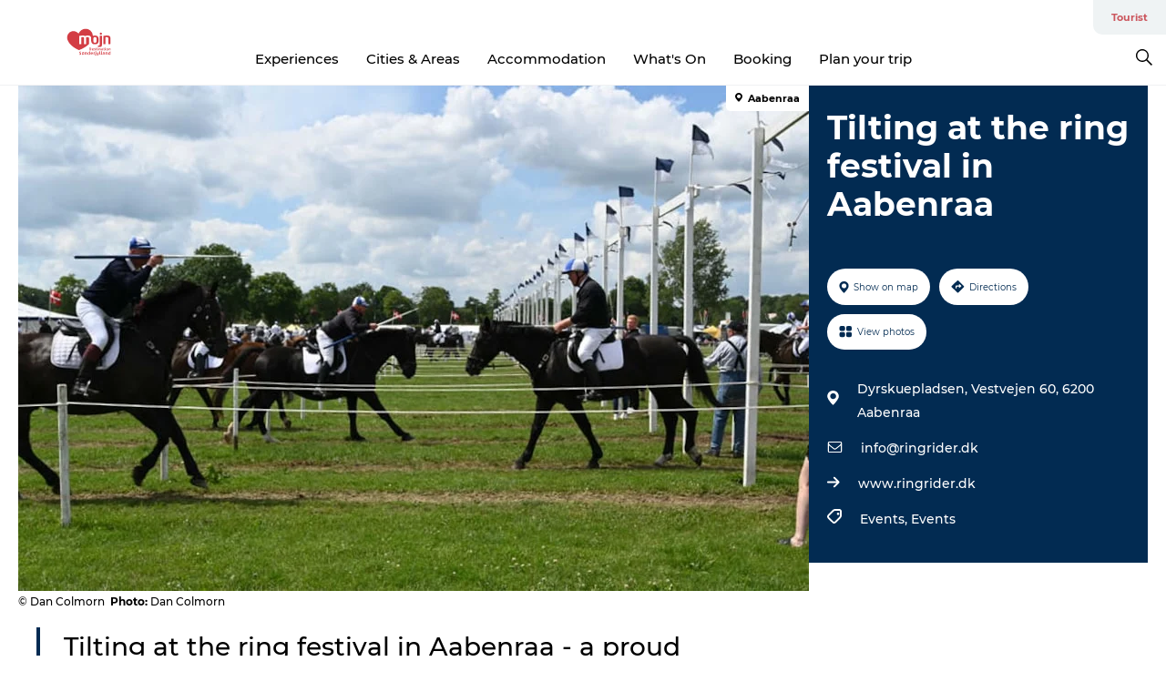

--- FILE ---
content_type: text/html; charset=utf-8
request_url: https://www.visitsonderjylland.com/tourist/information/tilting-ring-festival-aabenraa-gdk1138467
body_size: 35155
content:
<!DOCTYPE html><html lang="en" class=""><head><meta charSet="UTF-8"/><meta http-equiv="X-UA-Compatible" content="IE=edge"/><meta name="viewport" content="width=device-width, initial-scale=1.0, maximum-scale=1.0"/><title>Aabenraa Tilting festival|Tilting at the ring|Sønderjylland|Event</title><meta name="title" content="Aabenraa Tilting festival|Tilting at the ring|Sønderjylland|Event"/><meta name="description" content="Aabenraa Tilting-festival from July 4th until July 7th 2025."/><meta name="keywords" content="https://files.guidedanmark.org/files/486/301411_aabenraa-ringridningdan-colmorn…"/><link rel="canonical" href="https://www.visitsonderjylland.com/tourist/information/tilting-ring-festival-aabenraa-gdk1138467"/><link rel="image_src" href="https://files.guidedanmark.org/files/486/301411_aabenraa-ringridningdan-colmorn_visitaabenraa_1024x576.jpg"/><meta property="og:site_name" content="VisitSønderjylland"/><meta property="og:url" content="https://www.visitsonderjylland.com/tourist/information/tilting-ring-festival-aabenraa-gdk1138467"/><meta property="og:image" content="https://files.guidedanmark.org/files/486/301411_aabenraa-ringridningdan-colmorn_visitaabenraa_1024x576.jpg"/><meta property="og:image:url" content="https://files.guidedanmark.org/files/486/301411_aabenraa-ringridningdan-colmorn_visitaabenraa_1024x576.jpg"/><meta name="twitter:card" content="summary_large_image"/><meta name="twitter:title" content="Aabenraa Tilting festival|Tilting at the ring|Sønderjylland|Event"/><meta name="twitter:description" content="Aabenraa Tilting-festival from July 4th until July 7th 2025."/><meta name="twitter:url" content="https://www.visitsonderjylland.com/tourist/information/tilting-ring-festival-aabenraa-gdk1138467"/><meta name="twitter:image" content="https://files.guidedanmark.org/files/486/301411_aabenraa-ringridningdan-colmorn_visitaabenraa_1024x576.jpg"/><script type="application/ld+json">{"@context":"https://schema.org","@graph":[{"@type":"Product","name":"Tilting at the ring festival in Aabenraa","address":{"@type":"PostalAddress","streetAddress":"Dyrskuepladsen Vestvejen 60","postalCode":"6200"},"geo":{"@type":"GeoCoordinates","latitude":"55.040855235135","longitude":"9.4098973274231"},"image":{"@type":"ImageObject","url":"https://files.guidedanmark.org/files/486/301411_aabenraa-ringridningdan-colmorn…"}}]}</script><meta name="google-site-verification" content="hoDT_TSBOTU49X6OA8vTIW5xQAxVFGPWiDmiP-BKwMs"/><meta name="google-site-verification" content="hoDT_TSBOTU49X6OA8vTIW5xQAxVFGPWiDmiP-BKwMs"/><meta name="nyhedsbrev" content="&lt;script id=&quot;mcjs&quot;&lt;/script&gt;
"/><script>dataLayer=[];</script><script class="google-tag-manager">
              (function(w,d,s,l,i){w[l]=w[l]||[];w[l].push({'gtm.start':
                new Date().getTime(),event:'gtm.js'});var f=d.getElementsByTagName(s)[0],
                j=d.createElement(s),dl=l!='dataLayer'?'&l='+l:'';j.async=true;j.src=
                'https://www.googletagmanager.com/gtm.js?id='+i+dl;f.parentNode.insertBefore(j,f);
              })(window,document,'script','dataLayer','GTM-M2RPMJ');
                </script><script class="google-tag-manager">
          (function(w,d,s,l,i){w[l]=w[l]||[];w[l].push({'gtm.start':
            new Date().getTime(),event:'gtm.js'});var f=d.getElementsByTagName(s)[0],
            j=d.createElement(s),dl=l!='dataLayer'?'&l='+l:'';j.async=true;j.src=
            'https://www.googletagmanager.com/gtm.js?id='+i+dl;f.parentNode.insertBefore(j,f);
          })(window,document,'script','dataLayer','GTM-PFBDMCW');
            </script><script id="CookieConsent" src="https://policy.app.cookieinformation.com/uc.js" data-culture="EN" type="text/javascript" defer="" async=""></script><script src="https://www.google.com/recaptcha/api.js?render=re6LcnNscZAAAAAMkqtz0dQpqeHdhGm4-YUfIMKrUO _site_key" async=""></script><link rel="icon" href="/static/images/favicon.ico" type="image/x-icon"/><meta name="next-head-count" content="28"/><link rel="preload" href="/_next/static/media/8858de35be6d63bd-s.p.ttf" as="font" type="font/ttf" crossorigin="anonymous" data-next-font="size-adjust"/><link rel="preload" href="/_next/static/media/ade88f670a4a93e2-s.p.woff2" as="font" type="font/woff2" crossorigin="anonymous" data-next-font="size-adjust"/><link rel="preload" href="/_next/static/media/7f4e2cacbacd7c77-s.p.woff" as="font" type="font/woff" crossorigin="anonymous" data-next-font="size-adjust"/><link rel="preload" href="/_next/static/media/fe6ff1c8e748122a-s.p.woff2" as="font" type="font/woff2" crossorigin="anonymous" data-next-font="size-adjust"/><link rel="preload" href="/_next/static/media/9671873632b769ea-s.p.woff2" as="font" type="font/woff2" crossorigin="anonymous" data-next-font="size-adjust"/><link rel="preload" href="/_next/static/media/0020fb129ebc950b-s.p.woff2" as="font" type="font/woff2" crossorigin="anonymous" data-next-font="size-adjust"/><link rel="preload" href="/_next/static/css/f9783be563079af7.css" as="style"/><link rel="stylesheet" href="/_next/static/css/f9783be563079af7.css" data-n-g=""/><noscript data-n-css=""></noscript><script defer="" nomodule="" src="/_next/static/chunks/polyfills-78c92fac7aa8fdd8.js"></script><script defer="" src="/_next/static/chunks/24434.2d78b39796aef039.js"></script><script defer="" src="/_next/static/chunks/90180.2cd874d1f8a55392.js"></script><script defer="" src="/_next/static/chunks/89311.d4a83a9b96968818.js"></script><script defer="" src="/_next/static/chunks/52576.7c1155037314c9e5.js"></script><script defer="" src="/_next/static/chunks/69305.95e9ec2f7430440a.js"></script><script defer="" src="/_next/static/chunks/16487.c8405206fde0bf11.js"></script><script defer="" src="/_next/static/chunks/61263.cd3f37a049f1982f.js"></script><script defer="" src="/_next/static/chunks/75fc9c18-295119e68f43c671.js"></script><script defer="" src="/_next/static/chunks/22135.5b23275e4359771f.js"></script><script defer="" src="/_next/static/chunks/88035.a55b00c408bb73af.js"></script><script defer="" src="/_next/static/chunks/77654.f3f2dda92b6acb47.js"></script><script defer="" src="/_next/static/chunks/33996.2229128561d62e70.js"></script><script defer="" src="/_next/static/chunks/38606.c791e11a42e15f83.js"></script><script defer="" src="/_next/static/chunks/73999.f214e8f8ebe5101d.js"></script><script defer="" src="/_next/static/chunks/66518.8241159cdeb0e19e.js"></script><script defer="" src="/_next/static/chunks/42911.663eb074ad65fed6.js"></script><script defer="" src="/_next/static/chunks/7969.600288e47a18f32f.js"></script><script defer="" src="/_next/static/chunks/20349.72af27da3c31588d.js"></script><script defer="" src="/_next/static/chunks/6462.c12763e89d8a44ae.js"></script><script defer="" src="/_next/static/chunks/84041.d231d3637cdb2731.js"></script><script defer="" src="/_next/static/chunks/32299.3c4b62ae9e1c2bb9.js"></script><script src="/_next/static/chunks/webpack-63856f52277dde65.js" defer=""></script><script src="/_next/static/chunks/framework-f0918f007280e2a4.js" defer=""></script><script src="/_next/static/chunks/main-e4ec7a994fac8df8.js" defer=""></script><script src="/_next/static/chunks/pages/_app-dfcb281616405551.js" defer=""></script><script src="/_next/static/chunks/72776-dd4a5de0c04d1828.js" defer=""></script><script src="/_next/static/chunks/51294-05c6ba5fe17e3586.js" defer=""></script><script src="/_next/static/chunks/pages/drupal-f757f6edd3d96ab6.js" defer=""></script><script src="/_next/static/kcTTT74bUDEUWe3UTljfD/_buildManifest.js" defer=""></script><script src="/_next/static/kcTTT74bUDEUWe3UTljfD/_ssgManifest.js" defer=""></script><style data-styled="" data-styled-version="6.0.5">.vyAXf a{padding:6px;position:absolute;top:-40px;left:0px;color:#333;border-right:1px solid #ffffff;border-bottom:1px solid #ffffff;border-bottom-right-radius:8px;background:#cb565d;-webkit-transition:top 1s ease-out;transition:top 1s ease-out;z-index:100;}/*!sc*/
.vyAXf a:focus{position:absolute;left:0px;top:0px;-webkit-transition:top 0.1s ease-in;transition:top 0.1s ease-in;}/*!sc*/
@media (prefers-reduced-motion: reduce){.vyAXf a{transition-duration:0.001ms!important;}}/*!sc*/
@media print{.vyAXf{display:none;}}/*!sc*/
data-styled.g4[id="sc-521c778a-3"]{content:"vyAXf,"}/*!sc*/
.fnpHaN{background-color:#FFF;}/*!sc*/
data-styled.g12[id="sc-1c46d5dd-5"]{content:"fnpHaN,"}/*!sc*/
.fAoKfD{width:100%;height:65px;background-color:#cb565d;display:flex;justify-content:center;align-content:center;align-items:center;}/*!sc*/
data-styled.g13[id="sc-1c46d5dd-6"]{content:"fAoKfD,"}/*!sc*/
.kjVbdK{font-size:14px;font-weight:bold;line-height:18px;color:white;}/*!sc*/
data-styled.g14[id="sc-1c46d5dd-7"]{content:"kjVbdK,"}/*!sc*/
.iMgDDq{padding:0 7px;display:flex;justify-content:center;align-items:center;align-content:center;}/*!sc*/
.iMgDDq a{color:white;display:inline-block;padding:0 7px;}/*!sc*/
.iMgDDq svg path{fill:white;}/*!sc*/
.iMgDDq a[title="tiktok"]>svg{width:20px;height:20px;}/*!sc*/
.iMgDDq a[title="tiktok"]{padding-left:2px!important;}/*!sc*/
data-styled.g15[id="sc-1c46d5dd-8"]{content:"iMgDDq,"}/*!sc*/
.buaBos{border-top:2px solid rgb(231, 234, 236);padding:15px 0px;margin-top:40px;display:flex;align-items:center;align-content:center;font-size:14px;}/*!sc*/
@media (max-width: 47.9375em){.buaBos{font-size:12px;flex-direction:column;}}/*!sc*/
data-styled.g16[id="sc-1c46d5dd-9"]{content:"buaBos,"}/*!sc*/
.eZErpO{display:flex;align-content:center;align-items:center;}/*!sc*/
@media (max-width: 47.9375em){.eZErpO{margin:10px 0 20px;}}/*!sc*/
@media (min-width: 48em){.eZErpO{margin:0 20px;flex:1;}}/*!sc*/
.eZErpO a{cursor:pointer;margin:0 20px;color:#000;}/*!sc*/
.eZErpO a:hover{color:#cb565d;}/*!sc*/
data-styled.g18[id="sc-1c46d5dd-11"]{content:"eZErpO,"}/*!sc*/
.dTjGyd{padding:20px 0;}/*!sc*/
@media (max-width: 47.9375em){.dTjGyd{font-size:14px;}}/*!sc*/
data-styled.g19[id="sc-1c46d5dd-12"]{content:"dTjGyd,"}/*!sc*/
.ciIioz h2{font-size:14px;font-weight:700;margin-bottom:20px;}/*!sc*/
data-styled.g20[id="sc-1c46d5dd-13"]{content:"ciIioz,"}/*!sc*/
.eIRkOb{list-style:none;padding:0;}/*!sc*/
.eIRkOb li{margin:15px 0;}/*!sc*/
.eIRkOb a{color:#000;}/*!sc*/
.eIRkOb a:hover{color:#cb565d;}/*!sc*/
data-styled.g21[id="sc-1c46d5dd-14"]{content:"eIRkOb,"}/*!sc*/
.kKnrtv{position:relative;border-bottom:1px solid rgb(240, 241, 243);background-color:#FFF;width:100vw;top:0;transition:all 0.3s;}/*!sc*/
.kKnrtv >div{display:flex;align-items:center;height:100%;}/*!sc*/
.kKnrtv.sticky{position:fixed;z-index:20;}/*!sc*/
@media print{.kKnrtv.sticky{display:none;}}/*!sc*/
@media (max-width: 47.9375em){.kKnrtv{height:44px;}}/*!sc*/
data-styled.g37[id="sc-1c46d5dd-30"]{content:"kKnrtv,"}/*!sc*/
.jOAfxs{width:200px;padding:6px 20px;position:sticky;top:0;}/*!sc*/
.jOAfxs img{max-width:100%;max-height:50px;}/*!sc*/
data-styled.g38[id="sc-1c46d5dd-31"]{content:"jOAfxs,"}/*!sc*/
.cjPGUO{flex:1;display:flex;flex-direction:column;height:100%;}/*!sc*/
.cjPGUO a{text-decoration:none;color:#000;}/*!sc*/
.cjPGUO a:hover{color:#cb565d;}/*!sc*/
data-styled.g58[id="sc-1c46d5dd-51"]{content:"cjPGUO,"}/*!sc*/
.cLmMMy{align-self:flex-end;border-bottom-left-radius:10px;background-color:#eff3f4;}/*!sc*/
.cLmMMy ul{padding:0 10px;margin:0;}/*!sc*/
.cLmMMy ul li{display:inline-block;list-style:none;}/*!sc*/
.cLmMMy ul li.inactive >a{display:none;}/*!sc*/
.cLmMMy ul li.active >a{color:#cb565d;}/*!sc*/
.cLmMMy ul li a{display:block;font-size:11px;font-weight:bold;padding:12px 10px;}/*!sc*/
data-styled.g59[id="sc-1c46d5dd-52"]{content:"cLmMMy,"}/*!sc*/
.guZSHa{align-self:center;flex:1;display:flex;width:100%;position:relative;top:0;background-color:#FFF;}/*!sc*/
.guZSHa ul{padding:0;}/*!sc*/
.guZSHa ul.secondary-menu{flex:1;text-align:center;}/*!sc*/
.guZSHa ul.search-menu{min-width:200px;text-align:right;}/*!sc*/
.guZSHa ul li{display:inline-block;vertical-align:middle;list-style:none;padding:0 15px;}/*!sc*/
.guZSHa ul li a{font-size:15px;padding:0;}/*!sc*/
.guZSHa ul li.active >a{color:#cb565d;}/*!sc*/
data-styled.g60[id="sc-1c46d5dd-53"]{content:"guZSHa,"}/*!sc*/
.bPiEZp{cursor:pointer;}/*!sc*/
.bPiEZp span{display:none;}/*!sc*/
data-styled.g68[id="sc-1c46d5dd-61"]{content:"bPiEZp,"}/*!sc*/
.jWQKaT{display:flex;justify-content:space-between;align-content:center;align-items:center;}/*!sc*/
.jWQKaT >div{margin:10px 0;}/*!sc*/
data-styled.g69[id="sc-1c46d5dd-62"]{content:"jWQKaT,"}/*!sc*/
html{line-height:1.15;-webkit-text-size-adjust:100%;}/*!sc*/
body{margin:0;}/*!sc*/
main{display:block;}/*!sc*/
h1{font-size:2em;margin:0.67em 0;}/*!sc*/
hr{box-sizing:content-box;height:0;overflow:visible;}/*!sc*/
pre{font-family:monospace,monospace;font-size:1em;}/*!sc*/
a{background-color:transparent;}/*!sc*/
abbr[title]{border-bottom:none;text-decoration:underline;text-decoration:underline dotted;}/*!sc*/
b,strong{font-weight:bolder;}/*!sc*/
code,kbd,samp{font-family:monospace,monospace;font-size:1em;}/*!sc*/
small{font-size:80%;}/*!sc*/
sub,sup{font-size:75%;line-height:0;position:relative;vertical-align:baseline;}/*!sc*/
sub{bottom:-0.25em;}/*!sc*/
sup{top:-0.5em;}/*!sc*/
img{border-style:none;}/*!sc*/
button,input,optgroup,select,textarea{font-family:inherit;font-size:100%;line-height:1.15;margin:0;}/*!sc*/
button,input{overflow:visible;}/*!sc*/
button,select{text-transform:none;}/*!sc*/
button,[type="button"],[type="reset"],[type="submit"]{-webkit-appearance:button;}/*!sc*/
button::-moz-focus-inner,[type="button"]::-moz-focus-inner,[type="reset"]::-moz-focus-inner,[type="submit"]::-moz-focus-inner{border-style:none;padding:0;}/*!sc*/
button:-moz-focusring,[type="button"]:-moz-focusring,[type="reset"]:-moz-focusring,[type="submit"]:-moz-focusring{outline:1px dotted ButtonText;}/*!sc*/
fieldset{padding:0.35em 0.75em 0.625em;}/*!sc*/
legend{box-sizing:border-box;color:inherit;display:table;max-width:100%;padding:0;white-space:normal;}/*!sc*/
progress{vertical-align:baseline;}/*!sc*/
textarea{overflow:auto;}/*!sc*/
[type="checkbox"],[type="radio"]{box-sizing:border-box;padding:0;}/*!sc*/
[type="number"]::-webkit-inner-spin-button,[type="number"]::-webkit-outer-spin-button{height:auto;}/*!sc*/
[type="search"]{-webkit-appearance:textfield;outline-offset:-2px;}/*!sc*/
[type="search"]::-webkit-search-decoration{-webkit-appearance:none;}/*!sc*/
::-webkit-file-upload-button{-webkit-appearance:button;font:inherit;}/*!sc*/
details{display:block;}/*!sc*/
summary{display:list-item;}/*!sc*/
template{display:none;}/*!sc*/
[hidden]{display:none;}/*!sc*/
data-styled.g70[id="sc-global-ecVvVt1"]{content:"sc-global-ecVvVt1,"}/*!sc*/
*{box-sizing:border-box;}/*!sc*/
*:before,*:after{box-sizing:border-box;}/*!sc*/
body{font-family:'Montserrat',Verdana,Arial,sans-serif;color:#000;background-color:#FFF;line-height:1.3;font-weight:500;width:100%;max-width:100vw;overflow-x:hidden;}/*!sc*/
body.freeze-scroll{overflow:hidden;}/*!sc*/
@media (max-width: 47.9375em){body{margin-top:44px;}}/*!sc*/
p:last-child{margin-top:0;}/*!sc*/
img{display:block;max-width:100%;height:auto;}/*!sc*/
.text-container a{text-decoration:underline;}/*!sc*/
a{text-decoration:none;color:#cb565d;transition:all 0.3s;}/*!sc*/
a:hover{color:#cb565d;}/*!sc*/
a.link-icon:before{content:"";display:inline-block;width:18px;height:18px;background-size:100%;background-color:#cb565d;background-position:center;background-repeat:no-repeat;margin-right:4px;position:relative;}/*!sc*/
a.link-icon.link-internal:before{top:4px;background-image:url(/static/images/svg/internalLinkMask.svg);}/*!sc*/
a.link-icon.link-mailto:before,a.link-icon.link-external:before{background-image:url(/static/images/svg/linkoutMaskWhite.svg);}/*!sc*/
.paragraph{margin-top:40px;margin-bottom:40px;}/*!sc*/
.paragraph:first-child{margin-top:0;}/*!sc*/
.text-align-right{text-align:right;}/*!sc*/
.text-align-left{text-align:left;}/*!sc*/
.text-align-center{text-align:center;}/*!sc*/
.text-align-justify{text-align:justify;}/*!sc*/
.txt-size-regular{font-weight:400;}/*!sc*/
.txt-size-medium{font-weight:500;}/*!sc*/
.txt-size-bold{font-weight:600;}/*!sc*/
.txt-size-semi-bold{font-weight:700;}/*!sc*/
@keyframes menuOpen{from{height:0px;}to{height:calc(100vh - 100%);}}/*!sc*/
@keyframes highlight{from{background-color:rgba(0,0,0,0.1);}to{background-color:rgba(0,0,0,0);}}/*!sc*/
@media (max-width: 47.9375em){.paragraph.paragraph--columns-2 .paragraph.paragraph--highlight-image,.paragraph.paragraph--columns-3 .paragraph.paragraph--highlight-image{margin-left:-20px;margin-right:-20px;}}/*!sc*/
data-styled.g71[id="sc-global-kxOjPr1"]{content:"sc-global-kxOjPr1,"}/*!sc*/
.jBVDfF{position:fixed;font-size:1px;color:#fff;width:1px;height:1px;overflow:hidden;top:-1px;left:-1px;z-index:99999;}/*!sc*/
data-styled.g72[id="sc-6945e261-0"]{content:"jBVDfF,"}/*!sc*/
.camETg{display:inline-block;width:40px;height:40px;background-size:cover;background-position:center;border-radius:50%;margin-bottom:10px;}/*!sc*/
@media (min-width: 48em){.camETg{margin-bottom:0;margin-right:20px;}}/*!sc*/
.camETg.small{width:16px;height:16px;margin-right:10px;}/*!sc*/
data-styled.g281[id="sc-d279e38c-29"]{content:"camETg,"}/*!sc*/
.enWcTi{padding:14px 15px;cursor:pointer;border:1px solid rgb(225, 226, 227);background-color:rgb(234, 236, 238);display:flex;align-content:center;align-items:center;width:100%;}/*!sc*/
@media (min-width: 48em){.enWcTi{width:30%;}}/*!sc*/
.enWcTi .language-name{flex:1;}/*!sc*/
.enWcTi:after{height:11px;width:11px;border-top:1px solid rgb(193, 196, 199);border-right:1px solid rgb(193, 196, 199);transform:rotate(45deg);content:"";display:block;}/*!sc*/
data-styled.g283[id="sc-d279e38c-31"]{content:"enWcTi,"}/*!sc*/
.gEMIVp{position:relative;padding-left:20px;padding-right:20px;}/*!sc*/
.gEMIVp.xs-1{width:8.33333%;min-width:8.33333%;}/*!sc*/
.gEMIVp.xs-2{width:16.66667%;min-width:16.66667%;}/*!sc*/
.gEMIVp.xs-3{width:25.00000%;min-width:25.00000%;}/*!sc*/
.gEMIVp.xs-4{width:33.33333%;min-width:33.33333%;}/*!sc*/
.gEMIVp.xs-5{width:41.66667%;min-width:41.66667%;}/*!sc*/
.gEMIVp.xs-6{width:50.00000%;min-width:50.00000%;}/*!sc*/
.gEMIVp.xs-7{width:58.33333%;min-width:58.33333%;}/*!sc*/
.gEMIVp.xs-8{width:66.66667%;min-width:66.66667%;}/*!sc*/
.gEMIVp.xs-9{width:75.00000%;min-width:75.00000%;}/*!sc*/
.gEMIVp.xs-10{width:83.33333%;min-width:83.33333%;}/*!sc*/
.gEMIVp.xs-11{width:91.66667%;min-width:91.66667%;}/*!sc*/
.gEMIVp.xs-12{width:100.00000%;min-width:100.00000%;}/*!sc*/
@media (min-width: 23.5em){.gEMIVp.sm-1{width:8.33333%;min-width:8.33333%;}.gEMIVp.sm-2{width:16.66667%;min-width:16.66667%;}.gEMIVp.sm-3{width:25.00000%;min-width:25.00000%;}.gEMIVp.sm-4{width:33.33333%;min-width:33.33333%;}.gEMIVp.sm-5{width:41.66667%;min-width:41.66667%;}.gEMIVp.sm-6{width:50.00000%;min-width:50.00000%;}.gEMIVp.sm-7{width:58.33333%;min-width:58.33333%;}.gEMIVp.sm-8{width:66.66667%;min-width:66.66667%;}.gEMIVp.sm-9{width:75.00000%;min-width:75.00000%;}.gEMIVp.sm-10{width:83.33333%;min-width:83.33333%;}.gEMIVp.sm-11{width:91.66667%;min-width:91.66667%;}.gEMIVp.sm-12{width:100.00000%;min-width:100.00000%;}}/*!sc*/
@media (min-width: 48em){.gEMIVp.md-1{width:8.33333%;min-width:8.33333%;}.gEMIVp.md-2{width:16.66667%;min-width:16.66667%;}.gEMIVp.md-3{width:25.00000%;min-width:25.00000%;}.gEMIVp.md-4{width:33.33333%;min-width:33.33333%;}.gEMIVp.md-5{width:41.66667%;min-width:41.66667%;}.gEMIVp.md-6{width:50.00000%;min-width:50.00000%;}.gEMIVp.md-7{width:58.33333%;min-width:58.33333%;}.gEMIVp.md-8{width:66.66667%;min-width:66.66667%;}.gEMIVp.md-9{width:75.00000%;min-width:75.00000%;}.gEMIVp.md-10{width:83.33333%;min-width:83.33333%;}.gEMIVp.md-11{width:91.66667%;min-width:91.66667%;}.gEMIVp.md-12{width:100.00000%;min-width:100.00000%;}}/*!sc*/
@media (min-width: 64em){.gEMIVp.lg-1{width:8.33333%;min-width:8.33333%;}.gEMIVp.lg-2{width:16.66667%;min-width:16.66667%;}.gEMIVp.lg-3{width:25.00000%;min-width:25.00000%;}.gEMIVp.lg-4{width:33.33333%;min-width:33.33333%;}.gEMIVp.lg-5{width:41.66667%;min-width:41.66667%;}.gEMIVp.lg-6{width:50.00000%;min-width:50.00000%;}.gEMIVp.lg-7{width:58.33333%;min-width:58.33333%;}.gEMIVp.lg-8{width:66.66667%;min-width:66.66667%;}.gEMIVp.lg-9{width:75.00000%;min-width:75.00000%;}.gEMIVp.lg-10{width:83.33333%;min-width:83.33333%;}.gEMIVp.lg-11{width:91.66667%;min-width:91.66667%;}.gEMIVp.lg-12{width:100.00000%;min-width:100.00000%;}}/*!sc*/
@media (min-width: 82.5em){.gEMIVp.xl-1{width:8.33333%;min-width:8.33333%;}.gEMIVp.xl-2{width:16.66667%;min-width:16.66667%;}.gEMIVp.xl-3{width:25.00000%;min-width:25.00000%;}.gEMIVp.xl-4{width:33.33333%;min-width:33.33333%;}.gEMIVp.xl-5{width:41.66667%;min-width:41.66667%;}.gEMIVp.xl-6{width:50.00000%;min-width:50.00000%;}.gEMIVp.xl-7{width:58.33333%;min-width:58.33333%;}.gEMIVp.xl-8{width:66.66667%;min-width:66.66667%;}.gEMIVp.xl-9{width:75.00000%;min-width:75.00000%;}.gEMIVp.xl-10{width:83.33333%;min-width:83.33333%;}.gEMIVp.xl-11{width:91.66667%;min-width:91.66667%;}.gEMIVp.xl-12{width:100.00000%;min-width:100.00000%;}}/*!sc*/
data-styled.g328[id="sc-bb566763-28"]{content:"gEMIVp,"}/*!sc*/
.hPpxAZ{width:100%;max-width:100%;margin-right:auto;margin-left:auto;padding-left:1.25em;padding-right:1.25em;transition:all 0.3s;}/*!sc*/
@media (min-width: 23.5em){.hPpxAZ{width:100%;}}/*!sc*/
@media (min-width: 48em){.hPpxAZ{width:46.75em;}}/*!sc*/
@media (min-width: 64em){.hPpxAZ{width:61.5em;}}/*!sc*/
@media (min-width: 82.5em){.hPpxAZ{width:80em;}}/*!sc*/
data-styled.g329[id="sc-bb566763-29"]{content:"hPpxAZ,"}/*!sc*/
.kLBSZd{max-width:1450px;margin-right:auto;margin-left:auto;padding-left:1.25em;padding-right:1.25em;transition:all 0.3s;}/*!sc*/
.kLBSZd.no-padding{padding:0;}/*!sc*/
data-styled.g339[id="sc-bb566763-39"]{content:"kLBSZd,"}/*!sc*/
.cBBUa-D{display:flex;flex-direction:row;flex-wrap:wrap;margin-left:-20px;margin-right:-20px;min-width:100%;}/*!sc*/
data-styled.g374[id="sc-bb566763-74"]{content:"cBBUa-D,"}/*!sc*/
.bAZmJe{max-width:800px;margin-right:auto;margin-left:auto;padding-left:1.25em;padding-right:1.25em;}/*!sc*/
.bAZmJe.text-left{margin-left:0;padding-left:0;text-align:left;}/*!sc*/
.bAZmJe.text-right{margin-right:0;padding-right:0;text-align:right;}/*!sc*/
.bAZmJe.text-center{text-align:center;}/*!sc*/
.bAZmJe h1{font-weight:900;font-size:40px;letter-spacing:-0.5px;}/*!sc*/
@media (max-width: 47.9375em){.bAZmJe h1{font-size:26px;}}/*!sc*/
.bAZmJe h2{font-weight:700;font-size:25px;letter-spacing:-0.5px;}/*!sc*/
@media (max-width: 47.9375em){.bAZmJe h2{font-size:19px;}}/*!sc*/
.bAZmJe h3,.bAZmJe h4{font-weight:700;font-size:18px;letter-spacing:-0.5px;}/*!sc*/
@media (max-width: 47.9375em){.bAZmJe h3,.bAZmJe h4{font-size:16px;}}/*!sc*/
data-styled.g390[id="sc-bb566763-90"]{content:"bAZmJe,"}/*!sc*/
@media (max-width: 47.9375em){.bPGLSi{padding-left:0;padding-right:0;}}/*!sc*/
data-styled.g459[id="sc-f8176ca3-0"]{content:"bPGLSi,"}/*!sc*/
.igLRvm{padding-bottom:2.5em;}/*!sc*/
.igLRvm .padding-0{padding:0;}/*!sc*/
@media (max-width: 63.9375em){.igLRvm{margin-top:55px;}}/*!sc*/
data-styled.g460[id="sc-f8176ca3-1"]{content:"igLRvm,"}/*!sc*/
.iaWucu{width:70%;display:flex;}/*!sc*/
@media (max-width: 63.9375em){.iaWucu{width:65%;}}/*!sc*/
@media (max-width: 47.9375em){.iaWucu{width:100%;}}/*!sc*/
data-styled.g461[id="sc-f8176ca3-2"]{content:"iaWucu,"}/*!sc*/
@media (max-width: 47.9375em){.hiHBVT{width:100%;}}/*!sc*/
data-styled.g462[id="sc-f8176ca3-3"]{content:"hiHBVT,"}/*!sc*/
@media (max-width: 47.9375em){.dTQpbO{padding-left:0;padding-right:0;}}/*!sc*/
data-styled.g463[id="sc-f8176ca3-4"]{content:"dTQpbO,"}/*!sc*/
.kTabag{width:70%;height:555px;min-height:555px;position:relative;float:left;margin-bottom:40px;}/*!sc*/
@media (max-width: 63.9375em){.kTabag{width:65%;}}/*!sc*/
@media (max-width: 47.9375em){.kTabag{width:100%;height:210px;min-height:210px;margin-bottom:0;float:none;}}/*!sc*/
data-styled.g464[id="sc-f8176ca3-5"]{content:"kTabag,"}/*!sc*/
.eymwOi{height:100%;width:100%;position:relative;}/*!sc*/
.eymwOi img{width:100%;height:100%;object-fit:cover;}/*!sc*/
.eymwOi span{z-index:1;position:absolute;top:0;left:0;background:#a3eabf;color:#07203b;padding:11px 10px;border-radius:0 0 5px 0;font-size:10px;font-weight:bold;line-height:11px;}/*!sc*/
data-styled.g465[id="sc-f8176ca3-6"]{content:"eymwOi,"}/*!sc*/
.kKgnec{width:30%;background-color:#022b52;padding:25px 35px 20px 35px;color:#ffffff;float:right;position:relative;}/*!sc*/
@media (max-width: 82.4375em){.kKgnec{padding:25px 20px 20px 20px;}}/*!sc*/
@media (max-width: 63.9375em){.kKgnec{width:35%;}}/*!sc*/
@media (max-width: 47.9375em){.kKgnec{width:100%;float:none;position:inherit;text-align:center;padding:50px 20px 20px 20px;}}/*!sc*/
data-styled.g467[id="sc-f8176ca3-8"]{content:"kKgnec,"}/*!sc*/
.iVLTu{position:sticky;top:55px;padding:30px 35px 35px 35px;}/*!sc*/
@media (max-width: 82.4375em){.iVLTu{padding:30px 20px 35px 20px;}}/*!sc*/
@media (max-width: 63.9375em){.iVLTu{width:35%;}}/*!sc*/
@media (max-width: 47.9375em){.iVLTu{width:100%;position:inherit;padding:30px 20px 30px 20px;}}/*!sc*/
data-styled.g468[id="sc-f8176ca3-9"]{content:"iVLTu,"}/*!sc*/
.kGVlIW{font-size:36px;line-height:42px;margin:0;}/*!sc*/
@media (max-width: 47.9375em){.kGVlIW{font-size:26px;line-height:32px;}}/*!sc*/
data-styled.g472[id="sc-f8176ca3-13"]{content:"kGVlIW,"}/*!sc*/
.julIoh{display:flex;flex-wrap:wrap;justify-content:flex-start;margin:0 0 20px 0;}/*!sc*/
@media (max-width: 23.4375em){.julIoh{width:100%;justify-content:space-around;margin:0 -10px 20px -10px;width:auto;}}/*!sc*/
data-styled.g473[id="sc-f8176ca3-14"]{content:"julIoh,"}/*!sc*/
.fefxPf{padding:30px 0 0 0;}/*!sc*/
.fefxPf:empty{padding:0;}/*!sc*/
.fefxPf button{margin:0 0 20px 0!important;}/*!sc*/
.fefxPf a:last-child button{margin-bottom:0px!important;}/*!sc*/
data-styled.g474[id="sc-f8176ca3-15"]{content:"fefxPf,"}/*!sc*/
.gtssAg{cursor:pointer;display:flex;justify-content:center;align-items:center;border:none;color:#022b52;}/*!sc*/
.gtssAg:last-of-type{margin:0 0 10px 0;}/*!sc*/
data-styled.g475[id="sc-f8176ca3-16"]{content:"gtssAg,"}/*!sc*/
.hiXYwN{border-radius:35px;background:#ffffff;margin:0 10px 10px 0;padding:0;}/*!sc*/
.hiXYwN svg{margin:0 5px 0 0;}/*!sc*/
.hiXYwN svg path{fill:#022b52;}/*!sc*/
.hiXYwN .btn-round-content{padding:13px;margin:0;color:inherit;font-size:10px;line-height:11px;display:flex;justify-content:center;align-items:center;}/*!sc*/
@media (max-width: 23.4375em){.hiXYwN{margin:0 0 10px 0;}.hiXYwN .btn-round-content{padding:13px 10px;}}/*!sc*/
data-styled.g476[id="sc-f8176ca3-17"]{content:"hiXYwN,"}/*!sc*/
.kIlebw{z-index:9;position:relative;}/*!sc*/
.kIlebw.no-image{margin-top:0;}/*!sc*/
data-styled.g478[id="sc-f8176ca3-19"]{content:"kIlebw,"}/*!sc*/
.byCEMc{padding:0 40px 0 30px;font-size:28px;line-height:42px;text-align:left;margin-bottom:50px;position:relative;}/*!sc*/
.byCEMc:before{content:" ";position:absolute;left:0;height:100%;width:4px;background-color:#022b52;}/*!sc*/
@media (max-width: 47.9375em){.byCEMc{font-size:18px;line-height:30px;margin-bottom:0;}}/*!sc*/
data-styled.g479[id="sc-f8176ca3-20"]{content:"byCEMc,"}/*!sc*/
.jiBwhG{font-size:18px;line-height:28px;margin-top:15px;margin-bottom:25px;word-break:break-word;}/*!sc*/
@media (max-width: 47.9375em){.jiBwhG{font-size:16px;line-height:26px;}}/*!sc*/
.jiBwhG a{word-break:break-word;}/*!sc*/
.jiBwhG h1,.jiBwhG h2,.jiBwhG h3,.jiBwhG h4{margin:23px 0 10px 0;}/*!sc*/
.jiBwhG h2{font-size:21px;line-height:25px;}/*!sc*/
.jiBwhG p{margin:0 0 18px 0;}/*!sc*/
@media (max-width: 47.9375em){.jiBwhG p{margin:0 0 16px 0;}}/*!sc*/
data-styled.g480[id="sc-f8176ca3-21"]{content:"jiBwhG,"}/*!sc*/
.fuXQAW{font-size:12px;line-height:13px;margin:5px 0 0 0;}/*!sc*/
.fuXQAW span{font-weight:bold;}/*!sc*/
@media (max-width: 47.9375em){.fuXQAW{color:#aabccd;text-align:center;background-color:#022b52;margin:0;padding:5px 0 0 0;}}/*!sc*/
data-styled.g481[id="sc-f8176ca3-22"]{content:"fuXQAW,"}/*!sc*/
</style></head><body><div id="__next"><main class="__className_9cab95"><div class="sc-6945e261-0 jBVDfF"> </div><div class="sc-521c778a-3 vyAXf"><a href="#maincontent">Skip to main content</a></div><div id="sticky-header-wrap" class="sc-1c46d5dd-30 kKnrtv"><div class="sc-bb566763-39 kLBSZd no-padding container"><div class="sc-1c46d5dd-31 jOAfxs"><a class="link-internal" title="Go to homepage" href="/"><img alt="VisitSønderjylland" width="160" height="31" src="/sites/visitsonderjylland.com/files/2024-12/Mojn%20Logo%202020%20Outline_158x31%20%281%29.svg" fetchpriority="auto" loading="lazy"/></a></div><div class="sc-1c46d5dd-51 cjPGUO"><div class="sc-1c46d5dd-52 cLmMMy"><ul class="menu primary-menu"><li class="active"><a class="link-internal" href="/tourist/welcome-sonderjylland">Tourist</a></li><li class="inactive"><a class="link-internal" href="/tourist/east-west">From East to West </a></li><li class="inactive"><a class="link-internal" href="/haderslev/haderslev">Haderslev</a></li><li class="inactive"><a class="link-internal" href="/sonderborg/welcome-sonderborg">Sønderborg</a></li><li class="inactive"><a class="link-internal" href="/aabenraa/aabenraa">Aabenraa</a></li><li class="inactive"><a class="link-external" target="_blank" rel="noopener" href="https://romo-tonder.dk/">Rømø Tønder</a></li></ul></div><div class="sc-1c46d5dd-53 guZSHa"><ul class="menu secondary-menu"><li class=""><a class="link-internal" href="/tourist/experiences/experiences">Experiences</a></li><li class=""><a class="link-internal" href="/tourist/east-west">Cities &amp; Areas</a></li><li class=""><a class="link-internal" href="/tourist/accommodation/staying-overnight">Accommodation</a></li><li class=""><a class="link-internal" href="/tourist/whats-on">What&#x27;s On</a></li><li class=""><a class="link-internal" href="/booking">Booking</a></li><li class=""><a class="link-external" target="_blank" rel="noopener" href="https://www.visitsonderjylland.com/explore">Plan your trip</a></li></ul><ul class="menu search-menu"><li><a tabindex="0" class="sc-1c46d5dd-61 bPiEZp"><svg xmlns="http://www.w3.org/2000/svg" version="1.1" viewBox="0 0 18.508 18.508" width="18"><path d="M 12.264 2.111 C 10.856 0.704 9.164 0 7.188 0 C 5.21 0 3.518 0.704 2.11 2.111 C 0.704 3.52 0 5.211 0 7.187 c 0 1.977 0.704 3.67 2.111 5.077 c 1.408 1.407 3.1 2.111 5.076 2.111 c 1.708 0 3.22 -0.54 4.538 -1.617 l 5.705 5.75 l 1.078 -1.078 l -5.75 -5.705 c 1.078 -1.318 1.617 -2.83 1.617 -4.537 c 0 -1.977 -0.704 -3.67 -2.111 -5.077 Z m -9.12 1.034 C 4.254 2.007 5.6 1.437 7.188 1.437 c 1.588 0 2.943 0.562 4.066 1.685 c 1.123 1.123 1.684 2.478 1.684 4.066 c 0 1.587 -0.561 2.942 -1.684 4.065 c -1.123 1.123 -2.478 1.684 -4.066 1.684 c -1.587 0 -2.942 -0.561 -4.065 -1.684 C 2 10.13 1.437 8.775 1.437 7.187 c 0 -1.587 0.57 -2.934 1.708 -4.042 Z" fill-rule="evenodd" stroke="none" stroke-width="1"></path></svg><span>Search</span></a></li></ul></div></div></div></div><div class="sc-bb566763-39 kLBSZd container"><div class="sc-1c46d5dd-62 jWQKaT"></div></div><div id="maincontent"><div class="sc-f8176ca3-1 igLRvm" lang="en"><div class="sc-bb566763-39 kLBSZd sc-f8176ca3-0 bPGLSi container"><div class="sc-f8176ca3-5 kTabag"><div class="sc-f8176ca3-6 eymwOi"><img src="https://gdkfiles.visitdenmark.com/files/486/301411_aabenraa-ringridningdan-colmorn_visitaabenraa_1024x576.jpg?width=987" fetchpriority="auto" loading="lazy" layout="fill"/></div><div class="sc-f8176ca3-22 fuXQAW">© <!-- -->  <span>Photo<!-- -->:</span> </div></div><div class="sc-f8176ca3-8 kKgnec"><h1 class="sc-f8176ca3-13 kGVlIW">Tilting at the ring festival in Aabenraa</h1></div><div top="55" class="sc-f8176ca3-8 sc-f8176ca3-9 kKgnec iVLTu"><div class="sc-f8176ca3-14 julIoh"><button class="sc-f8176ca3-16 sc-f8176ca3-17 gtssAg hiXYwN"><div class="btn-round-content"><svg width="15" height="14" viewBox="0 0 15 15" version="1.1" xmlns="http://www.w3.org/2000/svg" xmlns:xlink="http://www.w3.org/1999/xlink"><title>Shape</title><g id="Symbols" stroke="none" stroke-width="1" fill="none" fill-rule="evenodd"><g id="GDK/Mobile/Directions-(Mobile)" transform="translate(-14.000000, -13.000000)" fill="#022B52" fill-rule="nonzero"><path d="M28.5877043,19.569089 L22.0883815,13.264374 C21.7250022,12.9118753 21.1355268,12.9118753 20.7718572,13.264374 L14.2725345,19.569089 C13.9091552,19.9218692 13.9091552,20.4934126 14.2725345,20.8461929 L20.7718572,27.1509078 C21.1352365,27.5036881 21.724712,27.5036881 22.0883815,27.1509078 L28.5877043,20.8461929 C28.9510836,20.4934126 28.9510836,19.9218692 28.5877043,19.569089 Z M25.6032246,19.7142386 L23.2241565,21.9161263 C23.0795082,22.0501149 22.8447373,21.9472865 22.8447373,21.7495613 L22.8447373,20.2275308 L20.1325827,20.2275308 L20.1325827,22.0404836 C20.1325827,22.1656906 20.0314419,22.2671026 19.9065698,22.2671026 L19.0025182,22.2671026 C18.8776461,22.2671026 18.7765053,22.1656906 18.7765053,22.0404836 L18.7765053,19.7742927 C18.7765053,19.2737478 19.1813509,18.8678163 19.6805569,18.8678163 L22.8447373,18.8678163 L22.8447373,17.3457859 C22.8447373,17.148344 23.0792257,17.0452323 23.2241565,17.1792208 L25.6032246,19.3811086 C25.7001276,19.4709064 25.7001276,19.6244408 25.6032246,19.7142386 Z" id="Shape"></path></g></g></svg>Directions</div></button><button class="sc-f8176ca3-16 sc-f8176ca3-17 gtssAg hiXYwN"><div class="btn-round-content"><svg width="15" height="13" viewBox="0 0 15 14" version="1.1" xmlns="http://www.w3.org/2000/svg" xmlns:xlink="http://www.w3.org/1999/xlink"><title>Group 2</title><g id="Symbols" stroke="none" stroke-width="1" fill="none" fill-rule="evenodd"><g id="GDK/Mobile/Gallery-(Mobile)" transform="translate(-14.000000, -13.000000)" fill="#022B52"><g id="Group-2" transform="translate(14.000000, 13.000000)"><rect id="Rectangle" x="7.93025955" y="0" width="6.5912621" height="5.96670935" rx="2"></rect><rect id="Rectangle-Copy-8" x="7.93025955" y="7.17883056" width="6.5912621" height="5.96670935" rx="2"></rect><rect id="Rectangle-Copy-7" x="0" y="0" width="6.5912621" height="5.96670935" rx="2"></rect><rect id="Rectangle-Copy-9" x="0" y="7.17883056" width="6.5912621" height="5.96670935" rx="2"></rect></g></g></g></svg>View photos</div></button></div><div class="sc-f8176ca3-15 fefxPf"></div></div><div class="sc-f8176ca3-2 iaWucu"><div class="sc-bb566763-29 hPpxAZ sc-f8176ca3-3 hiHBVT container"><div class="sc-f8176ca3-19 kIlebw"><div class="sc-f8176ca3-20 byCEMc"><div><p>Tilting at the ring festival in Aabenraa - a proud tradition and a city celebration beyond the ordinary. From July 4.-7th 2025.</p></div></div><div class="sc-bb566763-90 bAZmJe sc-f8176ca3-4 dTQpbO text-container"><div class="sc-f8176ca3-21 jiBwhG"><div><p>Experience the traditional tilting festival in Aabenraa, which takes place every first weekend of July.</p><p>In 2022, 227 riders participated in the competition for the honorable title of the King of Aabenraa tilting. In terms of the number of participants, Aabenraa ranks as one of Denmark&#x27;s largest tilting events, alongside the one in Sønderborg.</p><p>Enjoy four days of festivities, entertainment, and music for all ages.</p><p>Tilting is a tradition dating back to the era of knightly tournaments, with its final form evolving during the time of the Crusades. However, the grand county tilting festivals only began in the 1890s, and in 2024, Aabenraa Tilting Festival was held for the 127th time.</p><p>The festival grounds open on Friday at 6.00 PM with a large amusement park, a raffle, and the Gourmet Boulevard. Here, you&#x27;ll find delicious food, wine, and drinks prepared and served by local restaurants, while there is live music in the tents in the evening.</p><p>On Saturday morning, the riders traditionally assemble at the Market Square in the heart of Aabenraa. Accompanied by several music corps, the riders parade through the city on beautifully decorated horses to the festival grounds. The Saturday program at the festival usually includes everything from flea and antique markets to live music in the festival tent in the evening. During the daytime, in addition to the amusement park, there&#x27;s a children&#x27;s area and a bouncy castle for the little ones.</p><p>On Sunday, the festival grounds open again at 10.00 AM, while the riders gather for a parade through Aabenraa at 11.30 AM. This year&#x27;s Sunday program includes activities such as tractor tilting and later the Mayor&#x27;s Challenge – a competition between Aabenraa and Sønderborg, before the equestrian competition culminates in the annual King&#x27;s Parade at the Galgenberg at 4.00 PM. Throughout the day and evening, there will be music performances by the participating music corps.</p><p>On Monday, a tilting rider&#x27;s lunch is held, marking the end of the Aabenraa Tilting Festival, while the festival grounds remain open with an amusement park, flea and antique market, and music in the tents.</p><p>Apart from Monday&#x27;s tilting rider&#x27;s lunch, entry to the beer tents&#x27; concerts is free once you have paid the entrance fee to the festival grounds.</p><p>Children aged 0-12 have free admission to the festival grounds.</p></div></div></div></div></div></div></div><span style="display:none"><img src="https://www.guidedanmark.org/Stats/Register?p=1138467&amp;c=718" alt=""/></span></div></div><div class="sc-1c46d5dd-5 fnpHaN"><div class="sc-1c46d5dd-6 fAoKfD"><h2 class="sc-1c46d5dd-7 kjVbdK">Share your moments with us<!-- -->:</h2><div class="sc-1c46d5dd-8 iMgDDq"><a class="link-external" target="_blank" title="facebook" rel="noopener" href="https://www.facebook.com/VisitSonderjylland"><svg xmlns="http://www.w3.org/2000/svg" version="1.1" viewBox="0 0 8 18" width="8"><path d="M8 5.82H5.277V3.94c0-.716.425-.895.766-.895h1.872V0H5.277C2.383 0 1.702 2.328 1.702 3.761v2.06H0v3.134h1.702V18h3.575V8.955H7.66L8 5.821z"></path></svg></a><a class="link-external" target="_blank" title="instagram" rel="noopener" href="https://www.instagram.com/destination_sonderjylland/"><svg xmlns="http://www.w3.org/2000/svg" version="1.1" viewBox="0 0 20.955 20.955" width="20"><path fill-rule="evenodd" stroke="none" stroke-width="1" d="M19.013 14.768c-.068 1.038-.203 1.58-.339 1.964-.203.452-.384.858-.79 1.174-.384.384-.723.587-1.174.79-.384.136-.926.34-1.965.34-1.106.067-1.445.067-4.268.067-2.822 0-3.138 0-4.267-.068-1.039-.067-1.581-.203-1.965-.338-.451-.204-.858-.384-1.174-.79-.384-.385-.587-.723-.79-1.175-.136-.384-.34-.926-.34-1.964-.067-1.107-.067-1.445-.067-4.268 0-2.823 0-3.139.068-4.268.068-1.038.203-1.58.339-1.964.203-.452.384-.858.79-1.175.384-.383.723-.587 1.174-.79a5.484 5.484 0 0 1 1.965-.339c1.129-.067 1.467-.067 4.267-.067 2.823 0 3.14 0 4.268.067 1.039.068 1.58.204 1.965.339.451.203.858.384 1.174.79.384.384.587.723.79 1.175.136.384.339.926.339 1.964.068 1.107.068 1.445.068 4.268 0 2.823 0 3.138-.068 4.268m1.874-8.626c.068 1.129.068 1.513.068 4.335 0 2.823 0 3.23-.136 4.403 0 1.107-.203 1.897-.451 2.552-.249.655-.588 1.31-1.174 1.83-.588.518-1.175.902-1.83 1.173-.654.18-1.422.384-2.551.452-1.13.068-1.445.068-4.336.068-2.89 0-3.229 0-4.335-.136-1.107 0-1.897-.203-2.552-.451a4.953 4.953 0 0 1-1.829-1.174 4.408 4.408 0 0 1-1.242-1.83c-.248-.654-.384-1.422-.451-2.551C0 13.683 0 13.277 0 10.477c0-2.8 0-3.206.09-4.335 0-1.107.181-1.897.452-2.552.316-.655.655-1.242 1.242-1.896A4.999 4.999 0 0 1 3.613.519C4.268.271 5.058.135 6.165.068 7.27 0 7.677 0 10.477 0c2.823 0 3.23 0 4.404.135 1.106 0 1.896.204 2.551.452a4.946 4.946 0 0 1 1.83 1.174c.586.52.903 1.107 1.173 1.83.181.654.384 1.422.452 2.55zM10.5 14.014c-1.941 0-3.559-1.618-3.559-3.56 0-1.94 1.618-3.558 3.559-3.558s3.559 1.618 3.559 3.559c0 1.94-1.595 3.559-3.559 3.559zm0-9.06a5.513 5.513 0 0 0-5.5 5.5c0 3.028 2.473 5.5 5.5 5.5s5.5-2.472 5.5-5.5c0-3.027-2.473-5.5-5.5-5.5zm5.5-1c-.527 0-1 .473-1 1 0 .528.473 1 1 1s1-.417 1-1c0-.581-.473-1-1-1z"></path></svg></a><a class="link-external" target="_blank" title="youtube" rel="noopener" href="https://www.youtube.com/channel/UCVUWWiUQBkTG8hgI_73u_bw/featured?view_as=subscriber"><svg xmlns="http://www.w3.org/2000/svg" width="20" viewBox="0 0 20 14" version="1.1"><path fill-rule="nonzero" stroke="none" stroke-width="1" d="M19.869 3.107c0-1.638-1.294-2.968-2.89-2.968C14.702.039 12.375-.004 10 0 7.625-.002 5.298.04 3.021.14 1.428.139.133 1.469.133 3.107A51.3 51.3 0 0 0 0 7.001a51.357 51.357 0 0 0 .133 3.894c0 1.638 1.293 2.968 2.888 2.968 2.274.097 4.604.142 6.979.137 2.372.005 4.701-.04 6.977-.137 1.594 0 2.889-1.33 2.889-2.968.098-1.3.138-2.597.134-3.894a51.25 51.25 0 0 0-.131-3.894zM7.5 11.454v-8.91L13.751 7z"></path></svg></a></div></div><div class="sc-bb566763-29 hPpxAZ container"><div class="sc-1c46d5dd-12 dTjGyd"><div class="sc-bb566763-74 cBBUa-D"><div class="sc-bb566763-28 gEMIVp xs-6 md-3"><div class="sc-1c46d5dd-13 ciIioz"><h2>Destination Sønderjylland</h2></div><ul class="sc-1c46d5dd-14 eIRkOb"><li><a class="link-internal" title="Contact" href="/contact">Contact</a></li><li><a class="link-internal" title="Tourist Information Sønderjylland" href="/contact">Tourist Information Sønderjylland</a></li><li><a class="link-external" target="_blank" title="Sønderjylland Magazine 2025" rel="noopener" href="https://indd.adobe.com/view/f3d2f004-ca51-424b-b286-1de854bcb16e">Sønderjylland Magazine 2025</a></li></ul></div></div></div><div class="sc-1c46d5dd-9 buaBos"><div class="sc-1c46d5dd-10 JATgE">VisitSønderjylland<!-- --> ©<!-- --> <!-- -->2026</div><div class="sc-1c46d5dd-11 eZErpO"><a class="link-internal" title="Data Protection Notice" href="/dataprotection">Data Protection Notice</a></div><div tabindex="0" role="button" class="sc-d279e38c-31 enWcTi"><span style="background-image:url(/static/images/flags/en.svg)" class="sc-d279e38c-29 camETg small"></span><span class="language-name">English</span></div></div></div></div><div id="modal-root"></div></main></div><script id="__NEXT_DATA__" type="application/json">{"props":{"pageProps":{},"initialReduxState":{"content":{"entity":{"id":"73f94339-3222-41e3-8617-e5e6a698cf77","type":"product--product","entity_type":"product","root":null,"template_suggestions":["entity","product","product--product"],"bundle":"product","attributes":{"drupal_internal__id":41062,"langcode":"en","pid":1138467,"period_id":0,"next_period":false,"title":"Tilting at the ring festival in Aabenraa","canonical_url":null,"updated":"2025-06-16T11:49:36+00:00","html_meta_tag_description":{"value":"\u003cp\u003eAabenraa Tilting-festival from July 4th until July 7th 2025.\u003c/p\u003e","format":null,"processed":"\u003cp\u003e\u0026lt;p\u0026gt;Aabenraa Tilting-festival from July 4th until July 7th 2025.\u0026lt;/p\u0026gt;\u003c/p\u003e\n"},"html_meta_tag_title":{"value":"\u003cp\u003eAabenraa Tilting festival|Tilting at the ring|Sønderjylland|Event\u003c/p\u003e","format":null,"processed":"\u003cp\u003e\u0026lt;p\u0026gt;Aabenraa Tilting festival|Tilting at the ring|Sønderjylland|Event\u0026lt;/p\u0026gt;\u003c/p\u003e\n"},"html_meta_tags":null,"field_first_image_copyright":"Dan Colmorn","field_first_image_photographer":"Dan Colmorn","field_first_image_alt":"Tilting at the ring festival in Aabenraa","field_first_image_description":null,"period_data":null,"address":"Dyrskuepladsen Vestvejen 60","post_code":"6200","city":"Aabenraa","region":null,"latitude":"55.040855235135","longitude":"9.4098973274231","phone":null,"fax":null,"email":"info@ringrider.dk","is_marked_recurring":false,"default_langcode":false,"fallback_language":null,"metatag":null,"meta_info":{"path":"/tourist/information/tilting-ring-festival-aabenraa-gdk1138467","meta":[{"tag":"meta","attributes":{"name":"title","content":"Aabenraa Tilting festival|Tilting at the ring|Sønderjylland|Event"}},{"tag":"meta","attributes":{"name":"description","content":"Aabenraa Tilting-festival from July 4th until July 7th 2025."}},{"tag":"meta","attributes":{"name":"keywords","content":"https://files.guidedanmark.org/files/486/301411_aabenraa-ringridningdan-colmorn…"}},{"tag":"link","attributes":{"rel":"canonical","href":"https://www.visitsonderjylland.com/tourist/information/tilting-ring-festival-aabenraa-gdk1138467"}},{"tag":"link","attributes":{"rel":"image_src","href":"https://files.guidedanmark.org/files/486/301411_aabenraa-ringridningdan-colmorn_visitaabenraa_1024x576.jpg"}},{"tag":"meta","attributes":{"property":"og:site_name","content":"VisitSønderjylland"}},{"tag":"meta","attributes":{"property":"og:url","content":"https://www.visitsonderjylland.com/tourist/information/tilting-ring-festival-aabenraa-gdk1138467"}},{"tag":"meta","attributes":{"property":"og:image","content":"https://files.guidedanmark.org/files/486/301411_aabenraa-ringridningdan-colmorn_visitaabenraa_1024x576.jpg"}},{"tag":"meta","attributes":{"property":"og:image:url","content":"https://files.guidedanmark.org/files/486/301411_aabenraa-ringridningdan-colmorn_visitaabenraa_1024x576.jpg"}},{"tag":"meta","attributes":{"name":"twitter:card","content":"summary_large_image"}},{"tag":"meta","attributes":{"name":"twitter:title","content":"Aabenraa Tilting festival|Tilting at the ring|Sønderjylland|Event"}},{"tag":"meta","attributes":{"name":"twitter:description","content":"Aabenraa Tilting-festival from July 4th until July 7th 2025."}},{"tag":"meta","attributes":{"name":"twitter:url","content":"https://www.visitsonderjylland.com/tourist/information/tilting-ring-festival-aabenraa-gdk1138467"}},{"tag":"meta","attributes":{"name":"twitter:image","content":"https://files.guidedanmark.org/files/486/301411_aabenraa-ringridningdan-colmorn_visitaabenraa_1024x576.jpg"}},{"tag":"meta","attributes":{"name":"@type","content":"Place","group":"schema_place","schema_metatag":true}},{"tag":"meta","attributes":{"name":"name","content":"Tilting at the ring festival in Aabenraa","group":"schema_place","schema_metatag":true}},{"tag":"meta","attributes":{"name":"address","content":{"@type":"PostalAddress","streetAddress":"Dyrskuepladsen Vestvejen 60","postalCode":"6200"},"group":"schema_place","schema_metatag":true}},{"tag":"meta","attributes":{"name":"geo","content":{"@type":"GeoCoordinates","latitude":"55.040855235135","longitude":"9.4098973274231"},"group":"schema_place","schema_metatag":true}},{"tag":"meta","attributes":{"name":"@type","content":"Product","group":"schema_product","schema_metatag":true}},{"tag":"meta","attributes":{"name":"name","content":"Tilting at the ring festival in Aabenraa","group":"schema_product","schema_metatag":true}},{"tag":"meta","attributes":{"name":"image","content":{"@type":"ImageObject","url":"https://files.guidedanmark.org/files/486/301411_aabenraa-ringridningdan-colmorn…"},"group":"schema_product","schema_metatag":true}}]},"path":{"alias":"/tourist/information/tilting-ring-festival-aabenraa-gdk1138467","pid":436284,"langcode":"en"},"content_translation_source":"und","content_translation_outdated":false,"content_translation_status":true,"content_translation_created":"2023-05-31T11:49:01+00:00","content_translation_changed":"2025-06-16T12:03:01+00:00","field_priority":2147483647,"cc_discount":false,"cc_extra":false,"cc_gratis":false,"field_canonical_url":"https://www.visitsonderjylland.com/tourist/information/tilting-ring-festival-aabenraa-gdk1138467","field_capacity":0,"field_category":58,"field_category_facet":["Events","Events//Events","Events//Events//Events","Events//Events//Events//For children","Events//Events//Events//Festival","Events//Events//Events//Sport"],"field_channel_views":1691,"field_facet":["269//4240","182//2248","182//2260"],"field_first_image":{"uri":"https://gdkfiles.visitdenmark.com/files/486/301411_aabenraa-ringridningdan-colmorn_visitaabenraa_1024x576.jpg","title":null,"options":[]},"field_hoved":{"tag":"div","children":[{"tag":"p","children":[{"tag":"fragment","html":"Experience the traditional tilting festival in Aabenraa, which takes place every first weekend of July."}]},{"tag":"fragment","html":"\r\n"},{"tag":"p","children":[{"tag":"fragment","html":"In 2022, 227 riders participated in the competition for the honorable title of the King of Aabenraa tilting. In terms of the number of participants, Aabenraa ranks as one of Denmark's largest tilting events, alongside the one in Sønderborg."}]},{"tag":"fragment","html":"\r\n"},{"tag":"p","children":[{"tag":"fragment","html":"Enjoy four days of festivities, entertainment, and music for all ages."}]},{"tag":"fragment","html":"\r\n"},{"tag":"p","children":[{"tag":"fragment","html":"Tilting is a tradition dating back to the era of knightly tournaments, with its final form evolving during the time of the Crusades. However, the grand county tilting festivals only began in the 1890s, and in 2024, Aabenraa Tilting Festival was held for the 127th time."}]},{"tag":"fragment","html":"\r\n"},{"tag":"p","children":[{"tag":"fragment","html":"The festival grounds open on Friday at 6.00 PM with a large amusement park, a raffle, and the Gourmet Boulevard. Here, you'll find delicious food, wine, and drinks prepared and served by local restaurants, while there is live music in the tents in the evening."}]},{"tag":"fragment","html":"\r\n"},{"tag":"p","children":[{"tag":"fragment","html":"On Saturday morning, the riders traditionally assemble at the Market Square in the heart of Aabenraa. Accompanied by several music corps, the riders parade through the city on beautifully decorated horses to the festival grounds. The Saturday program at the festival usually includes everything from flea and antique markets to live music in the festival tent in the evening. During the daytime, in addition to the amusement park, there's a children's area and a bouncy castle for the little ones."}]},{"tag":"fragment","html":"\r\n"},{"tag":"p","children":[{"tag":"fragment","html":"On Sunday, the festival grounds open again at 10.00 AM, while the riders gather for a parade through Aabenraa at 11.30 AM. This year's Sunday program includes activities such as tractor tilting and later the Mayor's Challenge – a competition between Aabenraa and Sønderborg, before the equestrian competition culminates in the annual King's Parade at the Galgenberg at 4.00 PM. Throughout the day and evening, there will be music performances by the participating music corps."}]},{"tag":"fragment","html":"\r\n"},{"tag":"p","children":[{"tag":"fragment","html":"On Monday, a tilting rider's lunch is held, marking the end of the Aabenraa Tilting Festival, while the festival grounds remain open with an amusement park, flea and antique market, and music in the tents."}]},{"tag":"fragment","html":"\r\n"},{"tag":"p","children":[{"tag":"fragment","html":"Apart from Monday's tilting rider's lunch, entry to the beer tents' concerts is free once you have paid the entrance fee to the festival grounds."}]},{"tag":"fragment","html":"\r\n"},{"tag":"p","children":[{"tag":"fragment","html":"Children aged 0-12 have free admission to the festival grounds."}]}]},"field_instagram":null,"field_instagram_title":null,"field_intro":{"tag":"div","children":[{"tag":"p","children":[{"tag":"fragment","html":"Tilting at the ring festival in Aabenraa - a proud tradition and a city celebration beyond the ordinary. From July 4.-7th 2025."}]}]},"field_is_deleted":false,"field_location":"55.040855235135,9.4098973274231","field_meta_information":{"path":"/tourist/information/tilting-ring-festival-aabenraa-gdk1138467","meta":[{"tag":"meta","attributes":{"name":"title","content":"Aabenraa Tilting festival|Tilting at the ring|Sønderjylland|Event"}},{"tag":"meta","attributes":{"name":"description","content":"Aabenraa Tilting-festival from July 4th until July 7th 2025."}},{"tag":"meta","attributes":{"name":"keywords","content":"https://files.guidedanmark.org/files/486/301411_aabenraa-ringridningdan-colmorn…"}},{"tag":"link","attributes":{"rel":"canonical","href":"https://www.visitsonderjylland.com/tourist/information/tilting-ring-festival-aabenraa-gdk1138467"}},{"tag":"link","attributes":{"rel":"image_src","href":"https://files.guidedanmark.org/files/486/301411_aabenraa-ringridningdan-colmorn_visitaabenraa_1024x576.jpg"}},{"tag":"meta","attributes":{"property":"og:site_name","content":"VisitSønderjylland"}},{"tag":"meta","attributes":{"property":"og:url","content":"https://www.visitsonderjylland.com/tourist/information/tilting-ring-festival-aabenraa-gdk1138467"}},{"tag":"meta","attributes":{"property":"og:image","content":"https://files.guidedanmark.org/files/486/301411_aabenraa-ringridningdan-colmorn_visitaabenraa_1024x576.jpg"}},{"tag":"meta","attributes":{"property":"og:image:url","content":"https://files.guidedanmark.org/files/486/301411_aabenraa-ringridningdan-colmorn_visitaabenraa_1024x576.jpg"}},{"tag":"meta","attributes":{"name":"twitter:card","content":"summary_large_image"}},{"tag":"meta","attributes":{"name":"twitter:title","content":"Aabenraa Tilting festival|Tilting at the ring|Sønderjylland|Event"}},{"tag":"meta","attributes":{"name":"twitter:description","content":"Aabenraa Tilting-festival from July 4th until July 7th 2025."}},{"tag":"meta","attributes":{"name":"twitter:url","content":"https://www.visitsonderjylland.com/tourist/information/tilting-ring-festival-aabenraa-gdk1138467"}},{"tag":"meta","attributes":{"name":"twitter:image","content":"https://files.guidedanmark.org/files/486/301411_aabenraa-ringridningdan-colmorn_visitaabenraa_1024x576.jpg"}},{"tag":"meta","attributes":{"name":"@type","content":"Place","group":"schema_place","schema_metatag":true}},{"tag":"meta","attributes":{"name":"name","content":"Tilting at the ring festival in Aabenraa","group":"schema_place","schema_metatag":true}},{"tag":"meta","attributes":{"name":"address","content":{"@type":"PostalAddress","streetAddress":"Dyrskuepladsen Vestvejen 60","postalCode":"6200"},"group":"schema_place","schema_metatag":true}},{"tag":"meta","attributes":{"name":"geo","content":{"@type":"GeoCoordinates","latitude":"55.040855235135","longitude":"9.4098973274231"},"group":"schema_place","schema_metatag":true}},{"tag":"meta","attributes":{"name":"@type","content":"Product","group":"schema_product","schema_metatag":true}},{"tag":"meta","attributes":{"name":"name","content":"Tilting at the ring festival in Aabenraa","group":"schema_product","schema_metatag":true}},{"tag":"meta","attributes":{"name":"image","content":{"@type":"ImageObject","url":"https://files.guidedanmark.org/files/486/301411_aabenraa-ringridningdan-colmorn…"},"group":"schema_product","schema_metatag":true}}]},"field_organisation":null,"field_organizer":null,"field_period_date_range":null,"field_place":[464],"field_rating":0,"field_regions":[7],"field_regions_places":[],"field_spes11":null,"field_subcategory":59,"field_sustainability_facet":[],"field_teaser":null,"field_type":"gdk_event","field_venue":null,"field_website":{"uri":"https://www.ringrider.dk","title":"","options":[]}},"links":{"self":{"href":"https://api.www.visitsonderjylland.com/api/product/product/73f94339-3222-41e3-8617-e5e6a698cf77"}},"relationships":{"content_translation_uid":{"data":null,"links":{"self":{"href":"https://api.www.visitsonderjylland.com/api/product/product/73f94339-3222-41e3-8617-e5e6a698cf77/relationships/content_translation_uid"}}}}},"data":{"product--product":{"73f94339-3222-41e3-8617-e5e6a698cf77":{"id":"73f94339-3222-41e3-8617-e5e6a698cf77","type":"product--product","entity_type":"product","root":null,"template_suggestions":["entity","product","product--product"],"bundle":"product","attributes":{"drupal_internal__id":41062,"langcode":"en","pid":1138467,"period_id":0,"next_period":false,"title":"Tilting at the ring festival in Aabenraa","canonical_url":null,"updated":"2025-06-16T11:49:36+00:00","html_meta_tag_description":{"value":"\u003cp\u003eAabenraa Tilting-festival from July 4th until July 7th 2025.\u003c/p\u003e","format":null,"processed":"\u003cp\u003e\u0026lt;p\u0026gt;Aabenraa Tilting-festival from July 4th until July 7th 2025.\u0026lt;/p\u0026gt;\u003c/p\u003e\n"},"html_meta_tag_title":{"value":"\u003cp\u003eAabenraa Tilting festival|Tilting at the ring|Sønderjylland|Event\u003c/p\u003e","format":null,"processed":"\u003cp\u003e\u0026lt;p\u0026gt;Aabenraa Tilting festival|Tilting at the ring|Sønderjylland|Event\u0026lt;/p\u0026gt;\u003c/p\u003e\n"},"html_meta_tags":null,"field_first_image_copyright":"Dan Colmorn","field_first_image_photographer":"Dan Colmorn","field_first_image_alt":"Tilting at the ring festival in Aabenraa","field_first_image_description":null,"period_data":null,"address":"Dyrskuepladsen Vestvejen 60","post_code":"6200","city":"Aabenraa","region":null,"latitude":"55.040855235135","longitude":"9.4098973274231","phone":null,"fax":null,"email":"info@ringrider.dk","is_marked_recurring":false,"default_langcode":false,"fallback_language":null,"metatag":null,"meta_info":{"path":"/tourist/information/tilting-ring-festival-aabenraa-gdk1138467","meta":[{"tag":"meta","attributes":{"name":"title","content":"Aabenraa Tilting festival|Tilting at the ring|Sønderjylland|Event"}},{"tag":"meta","attributes":{"name":"description","content":"Aabenraa Tilting-festival from July 4th until July 7th 2025."}},{"tag":"meta","attributes":{"name":"keywords","content":"https://files.guidedanmark.org/files/486/301411_aabenraa-ringridningdan-colmorn…"}},{"tag":"link","attributes":{"rel":"canonical","href":"https://www.visitsonderjylland.com/tourist/information/tilting-ring-festival-aabenraa-gdk1138467"}},{"tag":"link","attributes":{"rel":"image_src","href":"https://files.guidedanmark.org/files/486/301411_aabenraa-ringridningdan-colmorn_visitaabenraa_1024x576.jpg"}},{"tag":"meta","attributes":{"property":"og:site_name","content":"VisitSønderjylland"}},{"tag":"meta","attributes":{"property":"og:url","content":"https://www.visitsonderjylland.com/tourist/information/tilting-ring-festival-aabenraa-gdk1138467"}},{"tag":"meta","attributes":{"property":"og:image","content":"https://files.guidedanmark.org/files/486/301411_aabenraa-ringridningdan-colmorn_visitaabenraa_1024x576.jpg"}},{"tag":"meta","attributes":{"property":"og:image:url","content":"https://files.guidedanmark.org/files/486/301411_aabenraa-ringridningdan-colmorn_visitaabenraa_1024x576.jpg"}},{"tag":"meta","attributes":{"name":"twitter:card","content":"summary_large_image"}},{"tag":"meta","attributes":{"name":"twitter:title","content":"Aabenraa Tilting festival|Tilting at the ring|Sønderjylland|Event"}},{"tag":"meta","attributes":{"name":"twitter:description","content":"Aabenraa Tilting-festival from July 4th until July 7th 2025."}},{"tag":"meta","attributes":{"name":"twitter:url","content":"https://www.visitsonderjylland.com/tourist/information/tilting-ring-festival-aabenraa-gdk1138467"}},{"tag":"meta","attributes":{"name":"twitter:image","content":"https://files.guidedanmark.org/files/486/301411_aabenraa-ringridningdan-colmorn_visitaabenraa_1024x576.jpg"}},{"tag":"meta","attributes":{"name":"@type","content":"Place","group":"schema_place","schema_metatag":true}},{"tag":"meta","attributes":{"name":"name","content":"Tilting at the ring festival in Aabenraa","group":"schema_place","schema_metatag":true}},{"tag":"meta","attributes":{"name":"address","content":{"@type":"PostalAddress","streetAddress":"Dyrskuepladsen Vestvejen 60","postalCode":"6200"},"group":"schema_place","schema_metatag":true}},{"tag":"meta","attributes":{"name":"geo","content":{"@type":"GeoCoordinates","latitude":"55.040855235135","longitude":"9.4098973274231"},"group":"schema_place","schema_metatag":true}},{"tag":"meta","attributes":{"name":"@type","content":"Product","group":"schema_product","schema_metatag":true}},{"tag":"meta","attributes":{"name":"name","content":"Tilting at the ring festival in Aabenraa","group":"schema_product","schema_metatag":true}},{"tag":"meta","attributes":{"name":"image","content":{"@type":"ImageObject","url":"https://files.guidedanmark.org/files/486/301411_aabenraa-ringridningdan-colmorn…"},"group":"schema_product","schema_metatag":true}}]},"path":{"alias":"/tourist/information/tilting-ring-festival-aabenraa-gdk1138467","pid":436284,"langcode":"en"},"content_translation_source":"und","content_translation_outdated":false,"content_translation_status":true,"content_translation_created":"2023-05-31T11:49:01+00:00","content_translation_changed":"2025-06-16T12:03:01+00:00","field_priority":2147483647,"cc_discount":false,"cc_extra":false,"cc_gratis":false,"field_canonical_url":"https://www.visitsonderjylland.com/tourist/information/tilting-ring-festival-aabenraa-gdk1138467","field_capacity":0,"field_category":58,"field_category_facet":["Events","Events//Events","Events//Events//Events","Events//Events//Events//For children","Events//Events//Events//Festival","Events//Events//Events//Sport"],"field_channel_views":1691,"field_facet":["269//4240","182//2248","182//2260"],"field_first_image":{"uri":"https://gdkfiles.visitdenmark.com/files/486/301411_aabenraa-ringridningdan-colmorn_visitaabenraa_1024x576.jpg","title":null,"options":[]},"field_hoved":{"tag":"div","children":[{"tag":"p","children":[{"tag":"fragment","html":"Experience the traditional tilting festival in Aabenraa, which takes place every first weekend of July."}]},{"tag":"fragment","html":"\r\n"},{"tag":"p","children":[{"tag":"fragment","html":"In 2022, 227 riders participated in the competition for the honorable title of the King of Aabenraa tilting. In terms of the number of participants, Aabenraa ranks as one of Denmark's largest tilting events, alongside the one in Sønderborg."}]},{"tag":"fragment","html":"\r\n"},{"tag":"p","children":[{"tag":"fragment","html":"Enjoy four days of festivities, entertainment, and music for all ages."}]},{"tag":"fragment","html":"\r\n"},{"tag":"p","children":[{"tag":"fragment","html":"Tilting is a tradition dating back to the era of knightly tournaments, with its final form evolving during the time of the Crusades. However, the grand county tilting festivals only began in the 1890s, and in 2024, Aabenraa Tilting Festival was held for the 127th time."}]},{"tag":"fragment","html":"\r\n"},{"tag":"p","children":[{"tag":"fragment","html":"The festival grounds open on Friday at 6.00 PM with a large amusement park, a raffle, and the Gourmet Boulevard. Here, you'll find delicious food, wine, and drinks prepared and served by local restaurants, while there is live music in the tents in the evening."}]},{"tag":"fragment","html":"\r\n"},{"tag":"p","children":[{"tag":"fragment","html":"On Saturday morning, the riders traditionally assemble at the Market Square in the heart of Aabenraa. Accompanied by several music corps, the riders parade through the city on beautifully decorated horses to the festival grounds. The Saturday program at the festival usually includes everything from flea and antique markets to live music in the festival tent in the evening. During the daytime, in addition to the amusement park, there's a children's area and a bouncy castle for the little ones."}]},{"tag":"fragment","html":"\r\n"},{"tag":"p","children":[{"tag":"fragment","html":"On Sunday, the festival grounds open again at 10.00 AM, while the riders gather for a parade through Aabenraa at 11.30 AM. This year's Sunday program includes activities such as tractor tilting and later the Mayor's Challenge – a competition between Aabenraa and Sønderborg, before the equestrian competition culminates in the annual King's Parade at the Galgenberg at 4.00 PM. Throughout the day and evening, there will be music performances by the participating music corps."}]},{"tag":"fragment","html":"\r\n"},{"tag":"p","children":[{"tag":"fragment","html":"On Monday, a tilting rider's lunch is held, marking the end of the Aabenraa Tilting Festival, while the festival grounds remain open with an amusement park, flea and antique market, and music in the tents."}]},{"tag":"fragment","html":"\r\n"},{"tag":"p","children":[{"tag":"fragment","html":"Apart from Monday's tilting rider's lunch, entry to the beer tents' concerts is free once you have paid the entrance fee to the festival grounds."}]},{"tag":"fragment","html":"\r\n"},{"tag":"p","children":[{"tag":"fragment","html":"Children aged 0-12 have free admission to the festival grounds."}]}]},"field_instagram":null,"field_instagram_title":null,"field_intro":{"tag":"div","children":[{"tag":"p","children":[{"tag":"fragment","html":"Tilting at the ring festival in Aabenraa - a proud tradition and a city celebration beyond the ordinary. From July 4.-7th 2025."}]}]},"field_is_deleted":false,"field_location":"55.040855235135,9.4098973274231","field_meta_information":{"path":"/tourist/information/tilting-ring-festival-aabenraa-gdk1138467","meta":[{"tag":"meta","attributes":{"name":"title","content":"Aabenraa Tilting festival|Tilting at the ring|Sønderjylland|Event"}},{"tag":"meta","attributes":{"name":"description","content":"Aabenraa Tilting-festival from July 4th until July 7th 2025."}},{"tag":"meta","attributes":{"name":"keywords","content":"https://files.guidedanmark.org/files/486/301411_aabenraa-ringridningdan-colmorn…"}},{"tag":"link","attributes":{"rel":"canonical","href":"https://www.visitsonderjylland.com/tourist/information/tilting-ring-festival-aabenraa-gdk1138467"}},{"tag":"link","attributes":{"rel":"image_src","href":"https://files.guidedanmark.org/files/486/301411_aabenraa-ringridningdan-colmorn_visitaabenraa_1024x576.jpg"}},{"tag":"meta","attributes":{"property":"og:site_name","content":"VisitSønderjylland"}},{"tag":"meta","attributes":{"property":"og:url","content":"https://www.visitsonderjylland.com/tourist/information/tilting-ring-festival-aabenraa-gdk1138467"}},{"tag":"meta","attributes":{"property":"og:image","content":"https://files.guidedanmark.org/files/486/301411_aabenraa-ringridningdan-colmorn_visitaabenraa_1024x576.jpg"}},{"tag":"meta","attributes":{"property":"og:image:url","content":"https://files.guidedanmark.org/files/486/301411_aabenraa-ringridningdan-colmorn_visitaabenraa_1024x576.jpg"}},{"tag":"meta","attributes":{"name":"twitter:card","content":"summary_large_image"}},{"tag":"meta","attributes":{"name":"twitter:title","content":"Aabenraa Tilting festival|Tilting at the ring|Sønderjylland|Event"}},{"tag":"meta","attributes":{"name":"twitter:description","content":"Aabenraa Tilting-festival from July 4th until July 7th 2025."}},{"tag":"meta","attributes":{"name":"twitter:url","content":"https://www.visitsonderjylland.com/tourist/information/tilting-ring-festival-aabenraa-gdk1138467"}},{"tag":"meta","attributes":{"name":"twitter:image","content":"https://files.guidedanmark.org/files/486/301411_aabenraa-ringridningdan-colmorn_visitaabenraa_1024x576.jpg"}},{"tag":"meta","attributes":{"name":"@type","content":"Place","group":"schema_place","schema_metatag":true}},{"tag":"meta","attributes":{"name":"name","content":"Tilting at the ring festival in Aabenraa","group":"schema_place","schema_metatag":true}},{"tag":"meta","attributes":{"name":"address","content":{"@type":"PostalAddress","streetAddress":"Dyrskuepladsen Vestvejen 60","postalCode":"6200"},"group":"schema_place","schema_metatag":true}},{"tag":"meta","attributes":{"name":"geo","content":{"@type":"GeoCoordinates","latitude":"55.040855235135","longitude":"9.4098973274231"},"group":"schema_place","schema_metatag":true}},{"tag":"meta","attributes":{"name":"@type","content":"Product","group":"schema_product","schema_metatag":true}},{"tag":"meta","attributes":{"name":"name","content":"Tilting at the ring festival in Aabenraa","group":"schema_product","schema_metatag":true}},{"tag":"meta","attributes":{"name":"image","content":{"@type":"ImageObject","url":"https://files.guidedanmark.org/files/486/301411_aabenraa-ringridningdan-colmorn…"},"group":"schema_product","schema_metatag":true}}]},"field_organisation":null,"field_organizer":null,"field_period_date_range":null,"field_place":[464],"field_rating":0,"field_regions":[7],"field_regions_places":[],"field_spes11":null,"field_subcategory":59,"field_sustainability_facet":[],"field_teaser":null,"field_type":"gdk_event","field_venue":null,"field_website":{"uri":"https://www.ringrider.dk","title":"","options":[]}},"links":{"self":{"href":"https://api.www.visitsonderjylland.com/api/product/product/73f94339-3222-41e3-8617-e5e6a698cf77"}},"relationships":{"content_translation_uid":{"data":null,"links":{"self":{"href":"https://api.www.visitsonderjylland.com/api/product/product/73f94339-3222-41e3-8617-e5e6a698cf77/relationships/content_translation_uid"}}}}}}},"error":null},"location":{"path":"/tourist/information/tilting-ring-festival-aabenraa-gdk1138467","origin":"https://www.visitsonderjylland.com","host":"www.visitsonderjylland.com","query":{},"pathname":"/tourist/information/tilting-ring-festival-aabenraa-gdk1138467"},"config":{"combine":{"channel":"718","section":"2301","categories":{"global":null,"product":null},"endpoint":"https://api.guidedanmark.org"},"search":{"solr":{"scheme":"http","host":"10.200.131.144","port":8983,"path":"/","core":"visitsonderjy_24","timeout":5,"index_timeout":5,"optimize_timeout":10,"finalize_timeout":30,"solr_version":"","http_method":"AUTO","commit_within":1000},"sort":{"domain_search_mode":"priority_popularity"}},"colors":{"red":{"name":"Red","machine_name":"red","dark":"#cb565d","light":"#cb565d","basic_color":"","link_color":"","link_color_hover":"","background":"","actions":{"delete_schema":"Delete"}},"green":{"name":"Green","machine_name":"green","dark":"#9fab4d","light":"#9fab4d","basic_color":"","link_color":"","link_color_hover":"","background":"","actions":{"delete_schema":"Delete"}},"blue":{"name":"Blue","machine_name":"blue","dark":"#3e5272","light":"#3e5272","basic_color":"","link_color":"","link_color_hover":"","background":"","actions":{"delete_schema":"Delete"}},"yellow":{"name":"Yellow","machine_name":"yellow","dark":"#febb46","light":"#f0fa27","basic_color":"","link_color":"","link_color_hover":"","background":"","actions":{"delete_schema":"Delete"}},"sand":{"name":"Sand","machine_name":"sand","dark":"#d7bf9f","light":"#d7bf9f","basic_color":"","link_color":"","link_color_hover":"","background":"","actions":{"delete_schema":"Delete"}},"test_schema":{"name":"Lilla","machine_name":"test_schema","dark":"#ff00ff","light":"#f7b9ea","basic_color":"","link_color":"","link_color_hover":"","background":"","actions":{"delete_schema":"Delete"}},"default":{"name":"Default","machine_name":"default","dark":"#cb565d","light":"#ffffff","basic_color":"","link_color":"","link_color_hover":"","background":"","actions":{"delete_schema":"Delete"}},"webform_green":{"name":"Webform-green","machine_name":"webform_green","dark":"#000000","light":"#be2d35","basic_color":"","link_color":"#be2d35","link_color_hover":"#be2d35","background":"#8dbeaf","actions":{"delete_schema":"Delete"}},"content_blue_light":{"name":"Content_blue_light","machine_name":"content_blue_light","dark":"","light":"","basic_color":"#000000","link_color":"#be2d35","link_color_hover":"#be2d35","background":"#dedbe7","actions":{"delete_schema":"Delete"}},"content_blue_medium":{"name":"Content_blue_medium","machine_name":"content_blue_medium","dark":"","light":"","basic_color":"#000000","link_color":"#be2d35","link_color_hover":"#be2d35","background":"#cac6d9","actions":{"delete_schema":"Delete"}},"content_olive_light":{"name":"Content_olive_light","machine_name":"content_olive_light","dark":"","light":"","basic_color":"#000000","link_color":"#be2d35","link_color_hover":"#be2d35","background":"#c3cb90","actions":{"delete_schema":"Delete"}},"content_olive_medium":{"name":"Content_olive_medium","machine_name":"content_olive_medium","dark":"","light":"","basic_color":"#ffffff","link_color":"#be2d35","link_color_hover":"#be2d35","background":"#9fab4d","actions":{"delete_schema":"Delete"}},"content_green_light":{"name":"Content_green_light","machine_name":"content_green_light","dark":"#8dbeaf","light":"#8dbeaf","basic_color":"#000000","link_color":"#be2d35","link_color_hover":"#be2d35","background":"#8dbeaf","actions":{"delete_schema":"Delete"}},"content_green_medium":{"name":"Content_green_medium","machine_name":"content_green_medium","dark":"","light":"","basic_color":"#ffffff","link_color":"#be2d35","link_color_hover":"#be2d35","background":"#49977f","actions":{"delete_schema":"Delete"}},"content_royalblue_light":{"name":"Content_royalblue_light","machine_name":"content_royalblue_light","dark":"#8793ac","light":"#8793ac","basic_color":"#000000","link_color":"#be2d35","link_color_hover":"#be2d35","background":"#8793ac","actions":{"delete_schema":"Delete"}},"content_royalblue_medium":{"name":"Content_royalblue_medium","machine_name":"content_royalblue_medium","dark":"","light":"","basic_color":"#ffffff","link_color":"#be2d35","link_color_hover":"#be2d35","background":"#3e5272","actions":{"delete_schema":"Delete"}},"content_red_light":{"name":"Content_red_light","machine_name":"content_red_light","dark":"#de969a","light":"#de969a","basic_color":"#000000","link_color":"#0f2859","link_color_hover":"#0f2859","background":"#de969a","actions":{"delete_schema":"Delete"}},"content_red_medium":{"name":"Content_red_medium","machine_name":"content_red_medium","dark":"","light":"","basic_color":"#ffffff","link_color":"#0f2859","link_color_hover":"#0f2859","background":"#cb565d","actions":{"delete_schema":"Delete"}},"content_sand_light":{"name":"Content_sand_light","machine_name":"content_sand_light","dark":"#ecd9bc","light":"#ecd9bc","basic_color":"#000000","link_color":"#be2d35","link_color_hover":"#be2d35","background":"#ecd9bc","actions":{"delete_schema":"Delete"}},"content_sand_medium":{"name":"Content_sand_medium","machine_name":"content_sand_medium","dark":"","light":"","basic_color":"#000000","link_color":"#be2d35","link_color_hover":"#be2d35","background":"#cba77d","actions":{"delete_schema":"Delete"}},"spot_sand_royalblue":{"name":"Spot_sand_royalblue","machine_name":"spot_sand_royalblue","dark":"","light":"#d7bf9f","basic_color":"","link_color":"#ffffff","link_color_hover":"","background":"#3e5272","actions":{"delete_schema":"Delete"}},"spot_sand_rod":{"name":"Spot_sand_rød","machine_name":"spot_sand_rod","dark":"","light":"#d7bf9f","basic_color":"","link_color":"#ffffff","link_color_hover":"","background":"#cb565d","actions":{"delete_schema":"Delete"}},"spot_medium_sand_green":{"name":"Spot_medium sand_green","machine_name":"spot_medium_sand_green","dark":"","light":"#d7bf9f","basic_color":"","link_color":"","link_color_hover":"","background":"#8dbeaf","actions":{"delete_schema":"Delete"}},"spot_oliven_sand":{"name":"Spot_oliven_sand","machine_name":"spot_oliven_sand","dark":"","light":"#c3cb90","basic_color":"","link_color":"","link_color_hover":"","background":"#d7bf9f","actions":{"delete_schema":"Delete"}},"spot_oliven_orange":{"name":"Spot_oliven_orange","machine_name":"spot_oliven_orange","dark":"","light":"#c3cb90","basic_color":"","link_color":"","link_color_hover":"","background":"#f5a732","actions":{"delete_schema":"Delete"}},"spot_oliven_royalblue":{"name":"Spot_oliven_royalblue","machine_name":"spot_oliven_royalblue","dark":"","light":"#c3cb90","basic_color":"","link_color":"#ffffff","link_color_hover":"","background":"#8793ac","actions":{"delete_schema":"Delete"}},"spot_royalblue_oliven":{"name":"Spot_royalblue_oliven","machine_name":"spot_royalblue_oliven","dark":"","light":"#8793ac","basic_color":"","link_color":"","link_color_hover":"","background":"#c3cb90","actions":{"delete_schema":"Delete"}},"spot_blue_oliven":{"name":"Spot_blue_oliven","machine_name":"spot_blue_oliven","dark":"","light":"#dedbe7","basic_color":"","link_color":"#ffffff","link_color_hover":"","background":"#9fab4d","actions":{"delete_schema":"Delete"}},"content_royalblue_light_light":{"name":"Content_royalblue_light_light","machine_name":"content_royalblue_light_light","dark":"","light":"","basic_color":"#000000","link_color":"#be2d35","link_color_hover":"#be2d35","background":"#c3cde0","actions":{"delete_schema":"Delete"}},"spot_lightorange_mediumroyalblue":{"name":"Spot_lightorange_mediumroyalblue","machine_name":"spot_lightorange_mediumroyalblue","dark":"","light":"#f9c87f","basic_color":"","link_color":"#000000","link_color_hover":"","background":"#3e5272","actions":{"delete_schema":"Delete"}},"content_orange_light":{"name":"Content_orange_light","machine_name":"content_orange_light","dark":"","light":"","basic_color":"#000000","link_color":"#be2d35","link_color_hover":"#be2d35","background":"#f9c87f","actions":{"delete_schema":"Delete"}},"content_orange_medium":{"name":"Content_orange_medium","machine_name":"content_orange_medium","dark":"","light":"","basic_color":"#000000","link_color":"#be2d35","link_color_hover":"#be2d35","background":"#f5a732","actions":{"delete_schema":"Delete"}},"webform_rod":{"name":"Webform  - rød","machine_name":"webform_rod","dark":"","light":"#be2d35","basic_color":"","link_color":"","link_color_hover":"","background":"#d3d3d3","actions":{"delete_schema":"Delete"}}},"domain":{"404":{"title":"Sorry","message":"\u003cp\u003eThe page you have tried to access does not exist :-(\u003c/p\u003e\r\n\r\n\u003cp\u003eClick on our logo in the top-left corner to return to the frontpage or click on the magnifying glass to enter a search.\u003c/p\u003e\r\n"},"woco":{"mainCategory":null,"category":null},"favorites":null,"site_name":{"name":"VisitSønderjylland"},"theme":{"color":"default","font":null,"logo_path":"https://api.www.visitsonderjylland.dk/sites/visitsonderjylland.com/files/2024-12/Mojn%20Logo%202020%20Outline_158x31%20%281%29.svg","favicon_path":null},"spot":{"image":{"title":"","link":"","text_position":"","color":{"color_schema":"red"},"styles":[]},"text":{"title":"","announcement_title":"","color":{"color_schema":"green"}}},"social_links":{"links":{"facebook":"https://www.facebook.com/VisitSonderjylland","instagram":"https://www.instagram.com/destination_sonderjylland/","twitter":"","youtube":"https://www.youtube.com/channel/UCVUWWiUQBkTG8hgI_73u_bw/featured?view_as=subscriber","newsletter":"","tiktok":"","linkedin":""},"label":"Share your moments with us"},"top_messages":{"global":{"value":"","format":"full_html"},"product":{"value":"","format":"full_html"},"global_background_color":{"color_schema":"yellow"},"product_background_color":{"color_schema":"yellow"},"disable_closing":1,"updated":1698829094},"home_page":null},"dictionary":{"choose_your_language":"Choose your language","visit_denmark":"VisitDenmark","footer_privacy_policy":"Data Protection Notice","on":"On","off":"Off","close_button":"Close","cancel":"Cancel","save":"Save","read_more":"Read more","read_less":"Read less","see_more":"See more","see_less":"See less","see_all":"See all","load_more":"Load more","show_more":"Show more","show_less":"Show less","email":"Email","phone":"Phone","print":"Print","share":"Share","tags":"Tags","location":"Location","buy_ticket":"Book","address":"Address","coordinates":"Coordinates","longitude":"Longitude","latitude":"Latitude","see_all_in_area":"See all in this area","information":"Opening hours","links":"Links","facilities_and_topics":"Facilities \u0026 topics","working_hours":"Opening hours","prices":"Prices","discounts":"Discounts","follow_on":"Follow on","related_products":"More ideas","do_you_have_questions":"Do you have any questions?","download":"Download","article":"Article","guide":"Guide","news":"News","list":"List","map":"Map","search":"Search","view_as_map":"View as map","view_as_list":"View as list","open_google_map":"Open in Google Maps","follow_vdk":"Follow","view_photos":"View photos","no_image_available":"No image available :(","press_release":"Press release","filter_by":"Filter by","clear_filter":"Clear filter","clear_filters":"Clear filters","show_filter":"Show filter","choose_an_office_by_department":"Choose an office by department or country","items_of_items":"{value1} of {value2} items","number_of_items":"{value} items","one_item":"1 item","no_products_in_category":"Sorry, we haven’t got any more result to show!","newsletter_headline":"Want to know more?","newsletter_sub_headline":"Would you like to receive our newsletter?","your_name":"Your name","first_name":"First name","last_name":"Last name","country":"Country","your_email":"Your email","submit":"Submit","explore":"Explore everything we’ve got!","explore_page_headline":"Search attractions, hotels and experiences","explore_page_sub_headline":"We have listed attractions, services, places to stay and more right here. So you can search everything you need to plan your holiday.","items_were_added_to_result":"{value} more items were loaded.","no_results_in_category":"No results in this category","newsletter_checkbox_1":"Family Holiday","newsletter_checkbox_2":"City Break","newsletter_checkbox_3":"Great Escapes","something_went_wrong":"Sorry, something went wrong! Would you mind trying again later?","newsletter_success_headline":"Thanks for joining our subscribers!","newsletter_success_sub_headline":"You’ll now get our monthly stories from Denmark direct to your inbox. It’s going to be great!","choose_an_category":"Choose category","explore_places_headline":"Around Denmark","page_not_found":"Page not found","view_on_google_maps":"View in Google Maps","where_want_to_go":"Where do you want to go?","search_for_place_in":"Search places in {value}","no_results_found":"Sorry, no results found :(","place":"Place","region":"Region","cookie_accept":"I accept all cookies","cookie_decline":"Decline","cookie_settings":"Cookie settings","cookie_policy":"Cookie Policy","cookie_popup_headline":"Cookie preference center","cookie_popup_required":"Necessary Cookies","cookie_popup_required_description":"These cookies are necessary for the website to function and cannot be switched off in our systems. They are usually only set in response to actions made by you which amount to a request for services, such as setting your privacy preferences, logging in or filling in forms. You can set your browser to block or alert you about these cookies, but some parts of the site may not work.","cookie_popup_tracking":"Performance Cookies","cookie_popup_tracking_description":"These cookies allow us to count visits and traffic sources, so we can measure and improve the performance of our site. They help us know which pages are the most and least popular and see how visitors move around the site. All information these cookies collect is aggregated and therefore anonymous. If you do not allow these cookies, we will not know when you have visited our site.","cookie_popup_social":"Social Sharing Cookies","cookie_popup_social_description":"We use some social sharing plugins, to allow you to share certain pages of our website on social media. These plugins place cookies so that you can correctly view how many times a page has been shared.","cookie_popup_others":"Common Cookies","cookie_popup_others_description":"These are any third party cookies from services used by this website.","cookie_popup_message_bar":"Our site uses cookies so that we can remember you and understand how you use our site. If you do not agree with our use of cookies, please change the current settings in the Cookie Consent Tool. You can also read more about cookies and similar technologies here. Otherwise, you agree to the use of the cookies as they are currently set.","product_rooms_features":"product_rooms_features","product_rooms_meeting_rooms":"Meeting rooms","webform_error_default":"Oops! Something went wrong. Please try again later.","webform_error_success":"Success! The webform has been submitted successfully.","photo_by":"Photo","product_not_found":"Let’s try loading that again… Can you do us a quick favour and press F5 (or refresh on your mobile)? \r\n\r\n If the page you’re looking for is still being silly, try instead to go to the front page by clicking on the logo.","card_type_gratis":"Free","card_type_discount":"Discount","card_type_extra":"card_type_extra","card_gratis":"with Copenhagen Card","card_discount":"with Copenhagen Card","card_extra":"card_extra","cookie_message_bar":"Our site uses cookies so that we can remember you and understand how you use our site. If you do not agree with our use of cookies, please change the current settings in the Cookie Consent Tool. You can also read more about cookies and similar technologies here. Otherwise, you agree to the use of the cookies as they are currently set.","mobile":"Mobile","sort_by":"Sort by","example_short":"Example","last_updated_by":"Last updated by","contact":"Contact","website":"Website","mon":"Monday","tue":"Tuesday","wed":"Wednesday ","thu":"Thursday","fri":"Friday","sat":"Saturday","sun":"Sunday","start_date":"Start date","end_date":"End date","date":"Date","conference_facilities":"Number of participants","gratis_wifi":"Free wifi","popular":"Popular","alphabetically":"Alphabetically","my_trip":"My Trip","my_trip_headline":"My trip","my_trip_sub_headline":"These are the places, sights and activities you’ve saved to your Copenhagen trip. Click ","page":"Page","faq":"FAQ","product":"Product","person":"Person","direct":"Direct","webform_success_default":"Success! The webform has been submitted successfully.","add_to_my_trip":"Add to my trip","remove_from_my_trip":"Remove from my trip","facilities":"Facilities","go_to_homepage":"Go to homepage","previous_slide":"Previous slide","next_slide":"Next slide","you_are_here":"You are here","search_page_title":"Search","click_to_remove_tag":"Click to remove tag","explore_page_title":"Explore","photo":"Photo","copyright":"©","burger_menu":"Menu","show_on_map":"Show on map","directions":"Directions","more_info":"Info","see_on_map":"See on map","free_with_aarhus_card":"Free with AarhusCARD","period":"Period","select":"Select","discard":"Discard","apply_filter":"Apply filter","see_more_dates":"See more dates","skip_to_main_content":"Skip to main content","author":"Author","discounts_accordion":"Discounts","type_accordion":"Type","access_accordion":"Access","classification_accordion":"Classification","activity_accordion":"Activity Finder","price_level":"Price level","label":"Label","member":"Member","capacity":"Capacity","sustainable_experience":"Green Experience","sustainability_experience":"Green Experience (Certifications)","kitchen":"Kitchen","langcode":"en"},"others":{"video_embed_twentythree":{"video_domains":"video.visitdenmark.com"}},"scripts":{"google_tracking_id":"GTM-M2RPMJ","external_scripts":[],"inline_scripts":"","google_tracking_type":"gtm","global_tracking":{"google_tracking_id":"GTM-PFBDMCW"},"recaptcha_key":"6LcnNscZAAAAAMkqtz0dQpqeHdhGm4-YUfIMKrUO ","cookie_information":1},"suggestion_service":{"url":null,"site_key":null},"customMetaTags":{"en":{"custom_tag_five":{"name":"google-site-verification","content":"hoDT_TSBOTU49X6OA8vTIW5xQAxVFGPWiDmiP-BKwMs"},"custom_tag_one":{"name":"nyhedsbrev","content":"\u003cscript id=\"mcjs\"\u003c/script\u003e\r\n"}},"da":{"custom_tag_five":{"name":"google-site-verification","content":"KxUk8eE3RxDPcgPQlJ9AYBy6Vo6pkhLFelBz9C5OH2M"},"custom_tag_one":{"name":"nyhedsbrev","content":"\u003cscript id=\"mcjs\"\u003e!function(c,h,i,m,p){m=c.createElement(h),p=c.getElementsByTagName(h)[0],m.async=1,m.src=i,p.parentNode.insertBefore(m,p)}(document,\"script\",\"https://chimpstatic.com/mcjs-connected/js/users/a088238069bf57e6b633da3ac/ee4c7c928a0d0a090240e1171.js\");\u003c/script\u003e\r\n"}},"de":{"custom_tag_five":{"name":"google-site-verification","content":"U4GzqAV3NZZ964EvZ7mZM8DfNUG0EveNV1Mj-aEGlh8"},"custom_tag_one":{"name":"nyhedsbrev","content":"\u003cscript id=\"mcjs\"\u003e!function(c,h,i,m,p){m=c.createElement(h),p=c.getElementsByTagName(h)[0],m.async=1,m.src=i,p.parentNode.insertBefore(m,p)}(document,\"script\",\"https://chimpstatic.com/mcjs-connected/js/users/a088238069bf57e6b633da3ac/9a3ff8b46b16cc48490d9f5c6.js\");\u003c/script\u003e\r\n"}},"nl":{"custom_tag_five":{"name":"google-site-verification","content":"eHUIxopZ4FwNFWIYC2BexFtAeAjyf15njuEdPWHBBmc"},"custom_tag_one":{"name":"nyhedsbrev","content":"\u003cscript id=\"mcjs\"\u003e!function(c,h,i,m,p){m=c.createElement(h),p=c.getElementsByTagName(h)[0],m.async=1,m.src=i,p.parentNode.insertBefore(m,p)}(document,\"script\",\"https://chimpstatic.com/mcjs-connected/js/users/a088238069bf57e6b633da3ac/cdc87ea38b2315df13d086361.js\");\u003c/script\u003e\r\n"}},"none":{"custom_tag_five":{"name":"google-site-verification","content":"hoDT_TSBOTU49X6OA8vTIW5xQAxVFGPWiDmiP-BKwMs"},"custom_tag_one":{"name":"nyhedsbrev","content":"\u003cscript id=\"mcjs\"\u003c/script\u003e\r\n"}}},"googleVerificationCode":"hoDT_TSBOTU49X6OA8vTIW5xQAxVFGPWiDmiP-BKwMs"},"menu":{"main":[{"type":"menu_link_content--main","id":"321075b7-810b-4953-90ff-f652d1995eec","links":{"self":{"href":"https://api.www.visitsonderjylland.com/api/menu_link_content/main/321075b7-810b-4953-90ff-f652d1995eec?resourceVersion=id%3A94"}},"attributes":{"drupal_internal__id":94,"drupal_internal__revision_id":94,"langcode":"en","revision_created":null,"enabled":true,"title":"Experiences","description":null,"menu_name":"main","link":{"uri":"/tourist/experiences/experiences","title":"","options":{"attributes":{"class":[""]}}},"external":false,"rediscover":false,"weight":-50,"expanded":false,"parent":"menu_link_content:16200c62-496d-4551-9f7a-9384c5c57762","changed":"2022-01-17T12:42:57+00:00","default_langcode":false,"revision_translation_affected":true,"fallback_language":null,"view_mode":"default","metatag":null,"content_translation_source":"und","content_translation_outdated":false,"content_translation_status":true,"content_translation_created":"2019-03-25T11:50:56+00:00","field_hide":null,"field_languages_whitelist":[]},"relationships":{"bundle":{"data":null,"links":{"self":{"href":"https://api.www.visitsonderjylland.com/api/menu_link_content/main/321075b7-810b-4953-90ff-f652d1995eec/relationships/bundle?resourceVersion=id%3A94"}}},"revision_user":{"data":null,"links":{"self":{"href":"https://api.www.visitsonderjylland.com/api/menu_link_content/main/321075b7-810b-4953-90ff-f652d1995eec/relationships/revision_user?resourceVersion=id%3A94"}}},"content_translation_uid":{"data":null,"links":{"self":{"href":"https://api.www.visitsonderjylland.com/api/menu_link_content/main/321075b7-810b-4953-90ff-f652d1995eec/relationships/content_translation_uid?resourceVersion=id%3A94"}}}}},{"type":"menu_link_content--main","id":"9b7690fa-beec-4e72-9de2-9b56fd329029","links":{"self":{"href":"https://api.www.visitsonderjylland.com/api/menu_link_content/main/9b7690fa-beec-4e72-9de2-9b56fd329029?resourceVersion=id%3A132"}},"attributes":{"drupal_internal__id":132,"drupal_internal__revision_id":132,"langcode":"en","revision_created":"2024-01-25T12:34:39+00:00","enabled":true,"title":"Active together","description":null,"menu_name":"main","link":{"uri":"/aabenraa/active-together/active-together-aabenraa","title":"","options":{"attributes":{"class":[""]}}},"external":false,"rediscover":false,"weight":-50,"expanded":false,"parent":"menu_link_content:7459104b-4e5e-4267-9054-6af4c0c24283","changed":"2025-06-11T10:43:01+00:00","default_langcode":false,"revision_translation_affected":true,"fallback_language":null,"view_mode":"default","metatag":null,"content_translation_source":"da","content_translation_outdated":false,"content_translation_status":true,"content_translation_created":"2024-01-25T13:56:20+00:00","field_hide":false,"field_languages_whitelist":[]},"relationships":{"bundle":{"data":null,"links":{"self":{"href":"https://api.www.visitsonderjylland.com/api/menu_link_content/main/9b7690fa-beec-4e72-9de2-9b56fd329029/relationships/bundle?resourceVersion=id%3A132"}}},"revision_user":{"data":null,"links":{"self":{"href":"https://api.www.visitsonderjylland.com/api/menu_link_content/main/9b7690fa-beec-4e72-9de2-9b56fd329029/relationships/revision_user?resourceVersion=id%3A132"}}},"content_translation_uid":{"data":null,"links":{"self":{"href":"https://api.www.visitsonderjylland.com/api/menu_link_content/main/9b7690fa-beec-4e72-9de2-9b56fd329029/relationships/content_translation_uid?resourceVersion=id%3A132"}}}}},{"type":"menu_link_content--main","id":"6d86ad04-f82a-4a80-ae5d-d71ebe6093f0","links":{"self":{"href":"https://api.www.visitsonderjylland.com/api/menu_link_content/main/6d86ad04-f82a-4a80-ae5d-d71ebe6093f0?resourceVersion=id%3A137"}},"attributes":{"drupal_internal__id":137,"drupal_internal__revision_id":137,"langcode":"en","revision_created":"2024-01-25T14:04:13+00:00","enabled":true,"title":"Active together","description":null,"menu_name":"main","link":{"uri":"/haderslev/active-together/active-together/active-together-haderslev","title":"","options":{"attributes":{"class":[""]}}},"external":false,"rediscover":false,"weight":-50,"expanded":false,"parent":"menu_link_content:ea9bfaa1-5fc3-42b1-b51e-bf0185cb0712","changed":"2025-06-11T10:26:37+00:00","default_langcode":false,"revision_translation_affected":true,"fallback_language":null,"view_mode":"default","metatag":null,"content_translation_source":"da","content_translation_outdated":false,"content_translation_status":true,"content_translation_created":"2024-01-25T14:04:26+00:00","field_hide":false,"field_languages_whitelist":[]},"relationships":{"bundle":{"data":null,"links":{"self":{"href":"https://api.www.visitsonderjylland.com/api/menu_link_content/main/6d86ad04-f82a-4a80-ae5d-d71ebe6093f0/relationships/bundle?resourceVersion=id%3A137"}}},"revision_user":{"data":null,"links":{"self":{"href":"https://api.www.visitsonderjylland.com/api/menu_link_content/main/6d86ad04-f82a-4a80-ae5d-d71ebe6093f0/relationships/revision_user?resourceVersion=id%3A137"}}},"content_translation_uid":{"data":null,"links":{"self":{"href":"https://api.www.visitsonderjylland.com/api/menu_link_content/main/6d86ad04-f82a-4a80-ae5d-d71ebe6093f0/relationships/content_translation_uid?resourceVersion=id%3A137"}}}}},{"type":"menu_link_content--main","id":"fa7b97b7-0d31-49ca-abc0-f587ae6178ff","links":{"self":{"href":"https://api.www.visitsonderjylland.com/api/menu_link_content/main/fa7b97b7-0d31-49ca-abc0-f587ae6178ff?resourceVersion=id%3A146"}},"attributes":{"drupal_internal__id":146,"drupal_internal__revision_id":146,"langcode":"en","revision_created":"2024-01-25T19:47:32+00:00","enabled":true,"title":"Active together","description":null,"menu_name":"main","link":{"uri":"/sonderborg/active-together/active-together-sonderborg","title":"","options":{"attributes":{"class":[""]}}},"external":false,"rediscover":false,"weight":-50,"expanded":false,"parent":"menu_link_content:5db7bd62-aab7-45ca-9ddb-a9deaf4d14c8","changed":"2025-06-11T10:43:01+00:00","default_langcode":false,"revision_translation_affected":true,"fallback_language":null,"view_mode":"default","metatag":null,"content_translation_source":"da","content_translation_outdated":false,"content_translation_status":true,"content_translation_created":"2024-01-25T19:48:03+00:00","field_hide":false,"field_languages_whitelist":[]},"relationships":{"bundle":{"data":null,"links":{"self":{"href":"https://api.www.visitsonderjylland.com/api/menu_link_content/main/fa7b97b7-0d31-49ca-abc0-f587ae6178ff/relationships/bundle?resourceVersion=id%3A146"}}},"revision_user":{"data":null,"links":{"self":{"href":"https://api.www.visitsonderjylland.com/api/menu_link_content/main/fa7b97b7-0d31-49ca-abc0-f587ae6178ff/relationships/revision_user?resourceVersion=id%3A146"}}},"content_translation_uid":{"data":null,"links":{"self":{"href":"https://api.www.visitsonderjylland.com/api/menu_link_content/main/fa7b97b7-0d31-49ca-abc0-f587ae6178ff/relationships/content_translation_uid?resourceVersion=id%3A146"}}}}},{"type":"menu_link_content--main","id":"1a768116-4ca3-4cd2-baef-e909ceec7b70","links":{"self":{"href":"https://api.www.visitsonderjylland.com/api/menu_link_content/main/1a768116-4ca3-4cd2-baef-e909ceec7b70?resourceVersion=id%3A111"}},"attributes":{"drupal_internal__id":111,"drupal_internal__revision_id":111,"langcode":"da","revision_created":null,"enabled":true,"title":"Om os","description":null,"menu_name":"main","link":{"uri":"/node/1351","title":"","options":{"attributes":{"class":[""]}}},"external":false,"rediscover":false,"weight":-49,"expanded":false,"parent":"menu_link_content:2c7cfaab-387a-460f-933c-f04ac999e9ef","changed":"2026-01-07T13:36:33+00:00","default_langcode":true,"revision_translation_affected":true,"fallback_language":null,"view_mode":null,"metatag":null,"content_translation_source":"und","content_translation_outdated":false,"content_translation_status":true,"content_translation_created":"2019-08-19T07:13:25+00:00","field_hide":null,"field_languages_whitelist":[]},"relationships":{"bundle":{"data":null,"links":{"self":{"href":"https://api.www.visitsonderjylland.com/api/menu_link_content/main/1a768116-4ca3-4cd2-baef-e909ceec7b70/relationships/bundle?resourceVersion=id%3A111"}}},"revision_user":{"data":null,"links":{"self":{"href":"https://api.www.visitsonderjylland.com/api/menu_link_content/main/1a768116-4ca3-4cd2-baef-e909ceec7b70/relationships/revision_user?resourceVersion=id%3A111"}}},"content_translation_uid":{"data":null,"links":{"self":{"href":"https://api.www.visitsonderjylland.com/api/menu_link_content/main/1a768116-4ca3-4cd2-baef-e909ceec7b70/relationships/content_translation_uid?resourceVersion=id%3A111"}}}}},{"type":"menu_link_content--main","id":"eb01f140-cdd1-473f-8dcd-4b9f640b82b3","links":{"self":{"href":"https://api.www.visitsonderjylland.com/api/menu_link_content/main/eb01f140-cdd1-473f-8dcd-4b9f640b82b3?resourceVersion=id%3A142"}},"attributes":{"drupal_internal__id":142,"drupal_internal__revision_id":142,"langcode":"en","revision_created":"2024-01-25T19:39:30+00:00","enabled":true,"title":"Haderslev","description":null,"menu_name":"main","link":{"uri":"/haderslev/haderslev","title":"","options":{"attributes":{"class":[""]}}},"external":false,"rediscover":false,"weight":-49,"expanded":false,"parent":"menu_link_content:f09533d6-fc9e-4e6a-a251-85da93f3017b","changed":"2025-09-10T08:04:03+00:00","default_langcode":false,"revision_translation_affected":true,"fallback_language":null,"view_mode":"default","metatag":null,"content_translation_source":"da","content_translation_outdated":false,"content_translation_status":true,"content_translation_created":"2024-01-25T19:39:08+00:00","field_hide":false,"field_languages_whitelist":[]},"relationships":{"bundle":{"data":null,"links":{"self":{"href":"https://api.www.visitsonderjylland.com/api/menu_link_content/main/eb01f140-cdd1-473f-8dcd-4b9f640b82b3/relationships/bundle?resourceVersion=id%3A142"}}},"revision_user":{"data":null,"links":{"self":{"href":"https://api.www.visitsonderjylland.com/api/menu_link_content/main/eb01f140-cdd1-473f-8dcd-4b9f640b82b3/relationships/revision_user?resourceVersion=id%3A142"}}},"content_translation_uid":{"data":null,"links":{"self":{"href":"https://api.www.visitsonderjylland.com/api/menu_link_content/main/eb01f140-cdd1-473f-8dcd-4b9f640b82b3/relationships/content_translation_uid?resourceVersion=id%3A142"}}}}},{"type":"menu_link_content--main","id":"59adfc33-0bf4-4b06-99d3-8d3afb8ce207","links":{"self":{"href":"https://api.www.visitsonderjylland.com/api/menu_link_content/main/59adfc33-0bf4-4b06-99d3-8d3afb8ce207?resourceVersion=id%3A140"}},"attributes":{"drupal_internal__id":140,"drupal_internal__revision_id":140,"langcode":"en","revision_created":"2024-01-25T14:11:14+00:00","enabled":true,"title":"History","description":null,"menu_name":"main","link":{"uri":"/sonderborg/historic-experiences/sense-presence-history","title":"","options":{"attributes":{"class":[""]}}},"external":false,"rediscover":false,"weight":-49,"expanded":false,"parent":"menu_link_content:5db7bd62-aab7-45ca-9ddb-a9deaf4d14c8","changed":"2026-01-07T13:36:33+00:00","default_langcode":false,"revision_translation_affected":true,"fallback_language":null,"view_mode":"default","metatag":null,"content_translation_source":"da","content_translation_outdated":false,"content_translation_status":true,"content_translation_created":"2024-01-25T14:12:09+00:00","field_hide":false,"field_languages_whitelist":[]},"relationships":{"bundle":{"data":null,"links":{"self":{"href":"https://api.www.visitsonderjylland.com/api/menu_link_content/main/59adfc33-0bf4-4b06-99d3-8d3afb8ce207/relationships/bundle?resourceVersion=id%3A140"}}},"revision_user":{"data":null,"links":{"self":{"href":"https://api.www.visitsonderjylland.com/api/menu_link_content/main/59adfc33-0bf4-4b06-99d3-8d3afb8ce207/relationships/revision_user?resourceVersion=id%3A140"}}},"content_translation_uid":{"data":null,"links":{"self":{"href":"https://api.www.visitsonderjylland.com/api/menu_link_content/main/59adfc33-0bf4-4b06-99d3-8d3afb8ce207/relationships/content_translation_uid?resourceVersion=id%3A140"}}}}},{"type":"menu_link_content--main","id":"778e8d8a-a939-4aae-b0d7-7013ad9c9aa2","links":{"self":{"href":"https://api.www.visitsonderjylland.com/api/menu_link_content/main/778e8d8a-a939-4aae-b0d7-7013ad9c9aa2?resourceVersion=id%3A126"}},"attributes":{"drupal_internal__id":126,"drupal_internal__revision_id":126,"langcode":"en","revision_created":"2024-01-25T09:03:56+00:00","enabled":true,"title":"Cities \u0026 Areas","description":null,"menu_name":"main","link":{"uri":"/tourist/east-west","title":"","options":{"attributes":{"class":[""]}}},"external":false,"rediscover":false,"weight":-49,"expanded":false,"parent":"menu_link_content:16200c62-496d-4551-9f7a-9384c5c57762","changed":"2025-11-20T10:05:51+00:00","default_langcode":false,"revision_translation_affected":true,"fallback_language":null,"view_mode":"default","metatag":null,"content_translation_source":"und","content_translation_outdated":false,"content_translation_status":true,"content_translation_created":"2024-01-25T09:03:56+00:00","field_hide":false,"field_languages_whitelist":["en","da","de"]},"relationships":{"bundle":{"data":null,"links":{"self":{"href":"https://api.www.visitsonderjylland.com/api/menu_link_content/main/778e8d8a-a939-4aae-b0d7-7013ad9c9aa2/relationships/bundle?resourceVersion=id%3A126"}}},"revision_user":{"data":null,"links":{"self":{"href":"https://api.www.visitsonderjylland.com/api/menu_link_content/main/778e8d8a-a939-4aae-b0d7-7013ad9c9aa2/relationships/revision_user?resourceVersion=id%3A126"}}},"content_translation_uid":{"data":null,"links":{"self":{"href":"https://api.www.visitsonderjylland.com/api/menu_link_content/main/778e8d8a-a939-4aae-b0d7-7013ad9c9aa2/relationships/content_translation_uid?resourceVersion=id%3A126"}}}}},{"type":"menu_link_content--main","id":"16200c62-496d-4551-9f7a-9384c5c57762","links":{"self":{"href":"https://api.www.visitsonderjylland.com/api/menu_link_content/main/16200c62-496d-4551-9f7a-9384c5c57762?resourceVersion=id%3A87"}},"attributes":{"drupal_internal__id":87,"drupal_internal__revision_id":87,"langcode":"en","revision_created":null,"enabled":true,"title":"Tourist","description":null,"menu_name":"main","link":{"uri":"/tourist/welcome-sonderjylland","title":"","options":{"attributes":{"class":[""]}}},"external":false,"rediscover":false,"weight":-49,"expanded":false,"parent":null,"changed":"2024-01-17T10:33:35+00:00","default_langcode":false,"revision_translation_affected":true,"fallback_language":null,"view_mode":null,"metatag":null,"content_translation_source":"und","content_translation_outdated":false,"content_translation_status":true,"content_translation_created":"2019-03-20T14:33:07+00:00","field_hide":null,"field_languages_whitelist":[]},"relationships":{"bundle":{"data":null,"links":{"self":{"href":"https://api.www.visitsonderjylland.com/api/menu_link_content/main/16200c62-496d-4551-9f7a-9384c5c57762/relationships/bundle?resourceVersion=id%3A87"}}},"revision_user":{"data":null,"links":{"self":{"href":"https://api.www.visitsonderjylland.com/api/menu_link_content/main/16200c62-496d-4551-9f7a-9384c5c57762/relationships/revision_user?resourceVersion=id%3A87"}}},"content_translation_uid":{"data":null,"links":{"self":{"href":"https://api.www.visitsonderjylland.com/api/menu_link_content/main/16200c62-496d-4551-9f7a-9384c5c57762/relationships/content_translation_uid?resourceVersion=id%3A87"}}}}},{"type":"menu_link_content--main","id":"5a9a857b-9fda-4910-a486-d6e3556af8e6","links":{"self":{"href":"https://api.www.visitsonderjylland.com/api/menu_link_content/main/5a9a857b-9fda-4910-a486-d6e3556af8e6?resourceVersion=id%3A130"}},"attributes":{"drupal_internal__id":130,"drupal_internal__revision_id":130,"langcode":"en","revision_created":"2024-01-25T12:33:32+00:00","enabled":true,"title":"History","description":null,"menu_name":"main","link":{"uri":"/aabenraa/historic-experiences/feel-history-aabenraa","title":"","options":{"attributes":{"class":[""]}}},"external":false,"rediscover":false,"weight":-49,"expanded":false,"parent":"menu_link_content:7459104b-4e5e-4267-9054-6af4c0c24283","changed":"2025-06-11T10:43:01+00:00","default_langcode":false,"revision_translation_affected":true,"fallback_language":null,"view_mode":"default","metatag":null,"content_translation_source":"da","content_translation_outdated":false,"content_translation_status":true,"content_translation_created":"2024-01-25T13:56:25+00:00","field_hide":false,"field_languages_whitelist":[]},"relationships":{"bundle":{"data":null,"links":{"self":{"href":"https://api.www.visitsonderjylland.com/api/menu_link_content/main/5a9a857b-9fda-4910-a486-d6e3556af8e6/relationships/bundle?resourceVersion=id%3A130"}}},"revision_user":{"data":null,"links":{"self":{"href":"https://api.www.visitsonderjylland.com/api/menu_link_content/main/5a9a857b-9fda-4910-a486-d6e3556af8e6/relationships/revision_user?resourceVersion=id%3A130"}}},"content_translation_uid":{"data":null,"links":{"self":{"href":"https://api.www.visitsonderjylland.com/api/menu_link_content/main/5a9a857b-9fda-4910-a486-d6e3556af8e6/relationships/content_translation_uid?resourceVersion=id%3A130"}}}}},{"type":"menu_link_content--main","id":"07e52295-36d7-4db4-87a4-146ae4dea111","links":{"self":{"href":"https://api.www.visitsonderjylland.com/api/menu_link_content/main/07e52295-36d7-4db4-87a4-146ae4dea111?resourceVersion=id%3A110"}},"attributes":{"drupal_internal__id":110,"drupal_internal__revision_id":110,"langcode":"da","revision_created":null,"enabled":true,"title":"Markedsføring","description":null,"menu_name":"main","link":{"uri":"/node/1348","title":"","options":{"attributes":{"class":[""]}}},"external":false,"rediscover":false,"weight":-48,"expanded":false,"parent":"menu_link_content:2c7cfaab-387a-460f-933c-f04ac999e9ef","changed":"2025-06-02T11:15:58+00:00","default_langcode":true,"revision_translation_affected":true,"fallback_language":null,"view_mode":null,"metatag":null,"content_translation_source":"und","content_translation_outdated":false,"content_translation_status":true,"content_translation_created":"2019-08-19T07:12:43+00:00","field_hide":null,"field_languages_whitelist":[]},"relationships":{"bundle":{"data":null,"links":{"self":{"href":"https://api.www.visitsonderjylland.com/api/menu_link_content/main/07e52295-36d7-4db4-87a4-146ae4dea111/relationships/bundle?resourceVersion=id%3A110"}}},"revision_user":{"data":null,"links":{"self":{"href":"https://api.www.visitsonderjylland.com/api/menu_link_content/main/07e52295-36d7-4db4-87a4-146ae4dea111/relationships/revision_user?resourceVersion=id%3A110"}}},"content_translation_uid":{"data":null,"links":{"self":{"href":"https://api.www.visitsonderjylland.com/api/menu_link_content/main/07e52295-36d7-4db4-87a4-146ae4dea111/relationships/content_translation_uid?resourceVersion=id%3A110"}}}}},{"type":"menu_link_content--main","id":"2c7cfaab-387a-460f-933c-f04ac999e9ef","links":{"self":{"href":"https://api.www.visitsonderjylland.com/api/menu_link_content/main/2c7cfaab-387a-460f-933c-f04ac999e9ef?resourceVersion=id%3A109"}},"attributes":{"drupal_internal__id":109,"drupal_internal__revision_id":109,"langcode":"da","revision_created":null,"enabled":true,"title":"Erhverv","description":null,"menu_name":"main","link":{"uri":"/node/1350","title":"","options":{"attributes":{"class":[""]}}},"external":false,"rediscover":false,"weight":-48,"expanded":false,"parent":null,"changed":"2024-12-03T08:03:58+00:00","default_langcode":true,"revision_translation_affected":true,"fallback_language":null,"view_mode":"default","metatag":null,"content_translation_source":"und","content_translation_outdated":false,"content_translation_status":true,"content_translation_created":"2019-05-07T13:15:41+00:00","field_hide":false,"field_languages_whitelist":["da"]},"relationships":{"bundle":{"data":null,"links":{"self":{"href":"https://api.www.visitsonderjylland.com/api/menu_link_content/main/2c7cfaab-387a-460f-933c-f04ac999e9ef/relationships/bundle?resourceVersion=id%3A109"}}},"revision_user":{"data":null,"links":{"self":{"href":"https://api.www.visitsonderjylland.com/api/menu_link_content/main/2c7cfaab-387a-460f-933c-f04ac999e9ef/relationships/revision_user?resourceVersion=id%3A109"}}},"content_translation_uid":{"data":null,"links":{"self":{"href":"https://api.www.visitsonderjylland.com/api/menu_link_content/main/2c7cfaab-387a-460f-933c-f04ac999e9ef/relationships/content_translation_uid?resourceVersion=id%3A109"}}}}},{"type":"menu_link_content--main","id":"f546b970-f8d1-44c0-aa8e-b2b54d0684d5","links":{"self":{"href":"https://api.www.visitsonderjylland.com/api/menu_link_content/main/f546b970-f8d1-44c0-aa8e-b2b54d0684d5?resourceVersion=id%3A143"}},"attributes":{"drupal_internal__id":143,"drupal_internal__revision_id":143,"langcode":"en","revision_created":"2024-01-25T19:41:21+00:00","enabled":true,"title":"Sønderborg","description":null,"menu_name":"main","link":{"uri":"/sonderborg/welcome-sonderborg","title":"","options":{"attributes":{"class":[""]}}},"external":false,"rediscover":false,"weight":-48,"expanded":false,"parent":"menu_link_content:f09533d6-fc9e-4e6a-a251-85da93f3017b","changed":"2025-09-10T08:04:03+00:00","default_langcode":false,"revision_translation_affected":true,"fallback_language":null,"view_mode":"default","metatag":null,"content_translation_source":"da","content_translation_outdated":false,"content_translation_status":true,"content_translation_created":"2024-01-25T19:42:11+00:00","field_hide":false,"field_languages_whitelist":[]},"relationships":{"bundle":{"data":null,"links":{"self":{"href":"https://api.www.visitsonderjylland.com/api/menu_link_content/main/f546b970-f8d1-44c0-aa8e-b2b54d0684d5/relationships/bundle?resourceVersion=id%3A143"}}},"revision_user":{"data":null,"links":{"self":{"href":"https://api.www.visitsonderjylland.com/api/menu_link_content/main/f546b970-f8d1-44c0-aa8e-b2b54d0684d5/relationships/revision_user?resourceVersion=id%3A143"}}},"content_translation_uid":{"data":null,"links":{"self":{"href":"https://api.www.visitsonderjylland.com/api/menu_link_content/main/f546b970-f8d1-44c0-aa8e-b2b54d0684d5/relationships/content_translation_uid?resourceVersion=id%3A143"}}}}},{"type":"menu_link_content--main","id":"a0f05092-2395-4eb6-80a3-b90d4ed2161e","links":{"self":{"href":"https://api.www.visitsonderjylland.com/api/menu_link_content/main/a0f05092-2395-4eb6-80a3-b90d4ed2161e?resourceVersion=id%3A165"}},"attributes":{"drupal_internal__id":165,"drupal_internal__revision_id":165,"langcode":"nl","revision_created":"2025-06-02T11:13:27+00:00","enabled":true,"title":"Bestemmingen","description":"Steden en eilanden","menu_name":"main","link":{"uri":"https://www.visitsonderjylland.nl/toerist/bestemmingen","title":"","options":{"attributes":{"class":[""]}}},"external":false,"rediscover":false,"weight":-48,"expanded":false,"parent":"menu_link_content:16200c62-496d-4551-9f7a-9384c5c57762","changed":"2025-06-02T11:15:58+00:00","default_langcode":true,"revision_translation_affected":true,"fallback_language":null,"view_mode":"default","metatag":null,"content_translation_source":"und","content_translation_outdated":false,"content_translation_status":true,"content_translation_created":"2025-06-02T11:13:27+00:00","field_hide":false,"field_languages_whitelist":["nl"]},"relationships":{"bundle":{"data":null,"links":{"self":{"href":"https://api.www.visitsonderjylland.com/api/menu_link_content/main/a0f05092-2395-4eb6-80a3-b90d4ed2161e/relationships/bundle?resourceVersion=id%3A165"}}},"revision_user":{"data":null,"links":{"self":{"href":"https://api.www.visitsonderjylland.com/api/menu_link_content/main/a0f05092-2395-4eb6-80a3-b90d4ed2161e/relationships/revision_user?resourceVersion=id%3A165"}}},"content_translation_uid":{"data":null,"links":{"self":{"href":"https://api.www.visitsonderjylland.com/api/menu_link_content/main/a0f05092-2395-4eb6-80a3-b90d4ed2161e/relationships/content_translation_uid?resourceVersion=id%3A165"}}}}},{"type":"menu_link_content--main","id":"e813555a-c7e1-4bd6-917e-7be7012f7f3b","links":{"self":{"href":"https://api.www.visitsonderjylland.com/api/menu_link_content/main/e813555a-c7e1-4bd6-917e-7be7012f7f3b?resourceVersion=id%3A135"}},"attributes":{"drupal_internal__id":135,"drupal_internal__revision_id":135,"langcode":"en","revision_created":"2024-01-25T14:00:26+00:00","enabled":true,"title":"History","description":null,"menu_name":"main","link":{"uri":"/haderslev/historic-experiences/history","title":"","options":{"attributes":{"class":[""]}}},"external":false,"rediscover":false,"weight":-48,"expanded":false,"parent":"menu_link_content:ea9bfaa1-5fc3-42b1-b51e-bf0185cb0712","changed":"2025-06-11T10:26:37+00:00","default_langcode":false,"revision_translation_affected":true,"fallback_language":null,"view_mode":"default","metatag":null,"content_translation_source":"da","content_translation_outdated":false,"content_translation_status":true,"content_translation_created":"2024-01-25T14:02:03+00:00","field_hide":false,"field_languages_whitelist":[]},"relationships":{"bundle":{"data":null,"links":{"self":{"href":"https://api.www.visitsonderjylland.com/api/menu_link_content/main/e813555a-c7e1-4bd6-917e-7be7012f7f3b/relationships/bundle?resourceVersion=id%3A135"}}},"revision_user":{"data":null,"links":{"self":{"href":"https://api.www.visitsonderjylland.com/api/menu_link_content/main/e813555a-c7e1-4bd6-917e-7be7012f7f3b/relationships/revision_user?resourceVersion=id%3A135"}}},"content_translation_uid":{"data":null,"links":{"self":{"href":"https://api.www.visitsonderjylland.com/api/menu_link_content/main/e813555a-c7e1-4bd6-917e-7be7012f7f3b/relationships/content_translation_uid?resourceVersion=id%3A135"}}}}},{"type":"menu_link_content--main","id":"17f7d143-195c-42a7-a2c6-eda69daa1f15","links":{"self":{"href":"https://api.www.visitsonderjylland.com/api/menu_link_content/main/17f7d143-195c-42a7-a2c6-eda69daa1f15?resourceVersion=id%3A131"}},"attributes":{"drupal_internal__id":131,"drupal_internal__revision_id":131,"langcode":"en","revision_created":"2024-01-25T12:34:08+00:00","enabled":true,"title":"Nature","description":null,"menu_name":"main","link":{"uri":"/aabenraa/nature-experiences/discover-nature-aabenraa","title":"","options":{"attributes":{"class":[""]}}},"external":false,"rediscover":false,"weight":-48,"expanded":false,"parent":"menu_link_content:7459104b-4e5e-4267-9054-6af4c0c24283","changed":"2025-06-11T10:43:01+00:00","default_langcode":false,"revision_translation_affected":true,"fallback_language":null,"view_mode":"default","metatag":null,"content_translation_source":"da","content_translation_outdated":false,"content_translation_status":true,"content_translation_created":"2024-01-25T13:58:06+00:00","field_hide":false,"field_languages_whitelist":[]},"relationships":{"bundle":{"data":null,"links":{"self":{"href":"https://api.www.visitsonderjylland.com/api/menu_link_content/main/17f7d143-195c-42a7-a2c6-eda69daa1f15/relationships/bundle?resourceVersion=id%3A131"}}},"revision_user":{"data":null,"links":{"self":{"href":"https://api.www.visitsonderjylland.com/api/menu_link_content/main/17f7d143-195c-42a7-a2c6-eda69daa1f15/relationships/revision_user?resourceVersion=id%3A131"}}},"content_translation_uid":{"data":null,"links":{"self":{"href":"https://api.www.visitsonderjylland.com/api/menu_link_content/main/17f7d143-195c-42a7-a2c6-eda69daa1f15/relationships/content_translation_uid?resourceVersion=id%3A131"}}}}},{"type":"menu_link_content--main","id":"bac4874c-619e-402e-8032-718adcbbfac7","links":{"self":{"href":"https://api.www.visitsonderjylland.com/api/menu_link_content/main/bac4874c-619e-402e-8032-718adcbbfac7?resourceVersion=id%3A145"}},"attributes":{"drupal_internal__id":145,"drupal_internal__revision_id":145,"langcode":"en","revision_created":"2024-01-25T19:45:44+00:00","enabled":true,"title":"Nature","description":null,"menu_name":"main","link":{"uri":"/sonderborg/nature-experiences/discover-nature-sonderborg","title":"","options":{"attributes":{"class":[""]}}},"external":false,"rediscover":false,"weight":-47,"expanded":false,"parent":"menu_link_content:5db7bd62-aab7-45ca-9ddb-a9deaf4d14c8","changed":"2025-06-11T10:43:01+00:00","default_langcode":false,"revision_translation_affected":true,"fallback_language":null,"view_mode":"default","metatag":null,"content_translation_source":"da","content_translation_outdated":false,"content_translation_status":true,"content_translation_created":"2024-01-25T19:46:39+00:00","field_hide":false,"field_languages_whitelist":[]},"relationships":{"bundle":{"data":null,"links":{"self":{"href":"https://api.www.visitsonderjylland.com/api/menu_link_content/main/bac4874c-619e-402e-8032-718adcbbfac7/relationships/bundle?resourceVersion=id%3A145"}}},"revision_user":{"data":null,"links":{"self":{"href":"https://api.www.visitsonderjylland.com/api/menu_link_content/main/bac4874c-619e-402e-8032-718adcbbfac7/relationships/revision_user?resourceVersion=id%3A145"}}},"content_translation_uid":{"data":null,"links":{"self":{"href":"https://api.www.visitsonderjylland.com/api/menu_link_content/main/bac4874c-619e-402e-8032-718adcbbfac7/relationships/content_translation_uid?resourceVersion=id%3A145"}}}}},{"type":"menu_link_content--main","id":"743fb387-09d0-47ac-827a-c026ef08b881","links":{"self":{"href":"https://api.www.visitsonderjylland.com/api/menu_link_content/main/743fb387-09d0-47ac-827a-c026ef08b881?resourceVersion=id%3A144"}},"attributes":{"drupal_internal__id":144,"drupal_internal__revision_id":144,"langcode":"en","revision_created":"2024-01-25T19:43:10+00:00","enabled":true,"title":"Aabenraa","description":null,"menu_name":"main","link":{"uri":"/aabenraa/aabenraa","title":"","options":{"attributes":{"class":[""]}}},"external":false,"rediscover":false,"weight":-47,"expanded":false,"parent":"menu_link_content:f09533d6-fc9e-4e6a-a251-85da93f3017b","changed":"2025-09-10T08:04:03+00:00","default_langcode":false,"revision_translation_affected":true,"fallback_language":null,"view_mode":"default","metatag":null,"content_translation_source":"da","content_translation_outdated":false,"content_translation_status":true,"content_translation_created":"2024-01-25T19:42:46+00:00","field_hide":false,"field_languages_whitelist":[]},"relationships":{"bundle":{"data":null,"links":{"self":{"href":"https://api.www.visitsonderjylland.com/api/menu_link_content/main/743fb387-09d0-47ac-827a-c026ef08b881/relationships/bundle?resourceVersion=id%3A144"}}},"revision_user":{"data":null,"links":{"self":{"href":"https://api.www.visitsonderjylland.com/api/menu_link_content/main/743fb387-09d0-47ac-827a-c026ef08b881/relationships/revision_user?resourceVersion=id%3A144"}}},"content_translation_uid":{"data":null,"links":{"self":{"href":"https://api.www.visitsonderjylland.com/api/menu_link_content/main/743fb387-09d0-47ac-827a-c026ef08b881/relationships/content_translation_uid?resourceVersion=id%3A144"}}}}},{"type":"menu_link_content--main","id":"a543e88f-cbbb-4f94-863f-762591fc9471","links":{"self":{"href":"https://api.www.visitsonderjylland.com/api/menu_link_content/main/a543e88f-cbbb-4f94-863f-762591fc9471?resourceVersion=id%3A136"}},"attributes":{"drupal_internal__id":136,"drupal_internal__revision_id":136,"langcode":"en","revision_created":"2024-01-25T14:03:06+00:00","enabled":true,"title":"Nature","description":null,"menu_name":"main","link":{"uri":"/haderslev/nature-experiences/explore-nature-haderslev","title":"","options":{"attributes":{"class":[""]}}},"external":false,"rediscover":false,"weight":-47,"expanded":false,"parent":"menu_link_content:ea9bfaa1-5fc3-42b1-b51e-bf0185cb0712","changed":"2025-06-11T10:26:37+00:00","default_langcode":false,"revision_translation_affected":true,"fallback_language":null,"view_mode":"default","metatag":null,"content_translation_source":"da","content_translation_outdated":false,"content_translation_status":true,"content_translation_created":"2024-01-25T14:03:20+00:00","field_hide":false,"field_languages_whitelist":[]},"relationships":{"bundle":{"data":null,"links":{"self":{"href":"https://api.www.visitsonderjylland.com/api/menu_link_content/main/a543e88f-cbbb-4f94-863f-762591fc9471/relationships/bundle?resourceVersion=id%3A136"}}},"revision_user":{"data":null,"links":{"self":{"href":"https://api.www.visitsonderjylland.com/api/menu_link_content/main/a543e88f-cbbb-4f94-863f-762591fc9471/relationships/revision_user?resourceVersion=id%3A136"}}},"content_translation_uid":{"data":null,"links":{"self":{"href":"https://api.www.visitsonderjylland.com/api/menu_link_content/main/a543e88f-cbbb-4f94-863f-762591fc9471/relationships/content_translation_uid?resourceVersion=id%3A136"}}}}},{"type":"menu_link_content--main","id":"4ce6de0c-387b-40d5-b333-7271d7ff7856","links":{"self":{"href":"https://api.www.visitsonderjylland.com/api/menu_link_content/main/4ce6de0c-387b-40d5-b333-7271d7ff7856?resourceVersion=id%3A133"}},"attributes":{"drupal_internal__id":133,"drupal_internal__revision_id":133,"langcode":"en","revision_created":"2024-01-25T12:35:08+00:00","enabled":true,"title":"Accommodation","description":null,"menu_name":"main","link":{"uri":"/aabenraa/accommodation/accommodation-aabenraa","title":"","options":{"attributes":{"class":[""]}}},"external":false,"rediscover":false,"weight":-47,"expanded":false,"parent":"menu_link_content:7459104b-4e5e-4267-9054-6af4c0c24283","changed":"2025-06-11T10:43:01+00:00","default_langcode":false,"revision_translation_affected":true,"fallback_language":null,"view_mode":"default","metatag":null,"content_translation_source":"da","content_translation_outdated":false,"content_translation_status":true,"content_translation_created":"2024-01-25T13:58:41+00:00","field_hide":false,"field_languages_whitelist":[]},"relationships":{"bundle":{"data":null,"links":{"self":{"href":"https://api.www.visitsonderjylland.com/api/menu_link_content/main/4ce6de0c-387b-40d5-b333-7271d7ff7856/relationships/bundle?resourceVersion=id%3A133"}}},"revision_user":{"data":null,"links":{"self":{"href":"https://api.www.visitsonderjylland.com/api/menu_link_content/main/4ce6de0c-387b-40d5-b333-7271d7ff7856/relationships/revision_user?resourceVersion=id%3A133"}}},"content_translation_uid":{"data":null,"links":{"self":{"href":"https://api.www.visitsonderjylland.com/api/menu_link_content/main/4ce6de0c-387b-40d5-b333-7271d7ff7856/relationships/content_translation_uid?resourceVersion=id%3A133"}}}}},{"type":"menu_link_content--main","id":"5854f14b-a68f-4aad-810e-6ee19395dca6","links":{"self":{"href":"https://api.www.visitsonderjylland.com/api/menu_link_content/main/5854f14b-a68f-4aad-810e-6ee19395dca6?resourceVersion=id%3A106"}},"attributes":{"drupal_internal__id":106,"drupal_internal__revision_id":106,"langcode":"en","revision_created":null,"enabled":true,"title":"Accommodation","description":null,"menu_name":"main","link":{"uri":"/tourist/accommodation/staying-overnight","title":"","options":{"attributes":{"class":[""]}}},"external":false,"rediscover":false,"weight":-47,"expanded":false,"parent":"menu_link_content:16200c62-496d-4551-9f7a-9384c5c57762","changed":"2025-06-02T11:15:58+00:00","default_langcode":false,"revision_translation_affected":true,"fallback_language":null,"view_mode":null,"metatag":null,"content_translation_source":"und","content_translation_outdated":false,"content_translation_status":true,"content_translation_created":"2019-03-26T10:59:45+00:00","field_hide":null,"field_languages_whitelist":[]},"relationships":{"bundle":{"data":null,"links":{"self":{"href":"https://api.www.visitsonderjylland.com/api/menu_link_content/main/5854f14b-a68f-4aad-810e-6ee19395dca6/relationships/bundle?resourceVersion=id%3A106"}}},"revision_user":{"data":null,"links":{"self":{"href":"https://api.www.visitsonderjylland.com/api/menu_link_content/main/5854f14b-a68f-4aad-810e-6ee19395dca6/relationships/revision_user?resourceVersion=id%3A106"}}},"content_translation_uid":{"data":null,"links":{"self":{"href":"https://api.www.visitsonderjylland.com/api/menu_link_content/main/5854f14b-a68f-4aad-810e-6ee19395dca6/relationships/content_translation_uid?resourceVersion=id%3A106"}}}}},{"type":"menu_link_content--main","id":"c7f691f7-3fe5-4829-ab1d-3fc8ccd26e7b","links":{"self":{"href":"https://api.www.visitsonderjylland.com/api/menu_link_content/main/c7f691f7-3fe5-4829-ab1d-3fc8ccd26e7b?resourceVersion=id%3A113"}},"attributes":{"drupal_internal__id":113,"drupal_internal__revision_id":113,"langcode":"da","revision_created":null,"enabled":true,"title":"Afsætning","description":null,"menu_name":"main","link":{"uri":"/node/1349","title":"","options":{"attributes":{"class":[""]}}},"external":false,"rediscover":false,"weight":-47,"expanded":false,"parent":"menu_link_content:2c7cfaab-387a-460f-933c-f04ac999e9ef","changed":"2025-06-02T11:15:58+00:00","default_langcode":true,"revision_translation_affected":true,"fallback_language":null,"view_mode":null,"metatag":null,"content_translation_source":"und","content_translation_outdated":false,"content_translation_status":true,"content_translation_created":"2019-08-19T22:41:50+00:00","field_hide":null,"field_languages_whitelist":[]},"relationships":{"bundle":{"data":null,"links":{"self":{"href":"https://api.www.visitsonderjylland.com/api/menu_link_content/main/c7f691f7-3fe5-4829-ab1d-3fc8ccd26e7b/relationships/bundle?resourceVersion=id%3A113"}}},"revision_user":{"data":null,"links":{"self":{"href":"https://api.www.visitsonderjylland.com/api/menu_link_content/main/c7f691f7-3fe5-4829-ab1d-3fc8ccd26e7b/relationships/revision_user?resourceVersion=id%3A113"}}},"content_translation_uid":{"data":null,"links":{"self":{"href":"https://api.www.visitsonderjylland.com/api/menu_link_content/main/c7f691f7-3fe5-4829-ab1d-3fc8ccd26e7b/relationships/content_translation_uid?resourceVersion=id%3A113"}}}}},{"type":"menu_link_content--main","id":"878b7960-703e-4381-bda4-97f229afbafe","links":{"self":{"href":"https://api.www.visitsonderjylland.com/api/menu_link_content/main/878b7960-703e-4381-bda4-97f229afbafe?resourceVersion=id%3A125"}},"attributes":{"drupal_internal__id":125,"drupal_internal__revision_id":125,"langcode":"da","revision_created":"2023-09-07T10:37:33+00:00","enabled":true,"title":"Presse","description":"Find relevant information for pressen","menu_name":"main","link":{"uri":"/node/1511","title":"","options":{"attributes":{"class":[""]}}},"external":false,"rediscover":false,"weight":-47,"expanded":false,"parent":null,"changed":"2024-01-17T10:31:57+00:00","default_langcode":true,"revision_translation_affected":true,"fallback_language":null,"view_mode":"default","metatag":null,"content_translation_source":"und","content_translation_outdated":false,"content_translation_status":true,"content_translation_created":"2023-09-07T10:37:33+00:00","field_hide":false,"field_languages_whitelist":["da","de"]},"relationships":{"bundle":{"data":null,"links":{"self":{"href":"https://api.www.visitsonderjylland.com/api/menu_link_content/main/878b7960-703e-4381-bda4-97f229afbafe/relationships/bundle?resourceVersion=id%3A125"}}},"revision_user":{"data":null,"links":{"self":{"href":"https://api.www.visitsonderjylland.com/api/menu_link_content/main/878b7960-703e-4381-bda4-97f229afbafe/relationships/revision_user?resourceVersion=id%3A125"}}},"content_translation_uid":{"data":null,"links":{"self":{"href":"https://api.www.visitsonderjylland.com/api/menu_link_content/main/878b7960-703e-4381-bda4-97f229afbafe/relationships/content_translation_uid?resourceVersion=id%3A125"}}}}},{"type":"menu_link_content--main","id":"dbda7de0-59bf-4a22-a825-67c8c4ecb71d","links":{"self":{"href":"https://api.www.visitsonderjylland.com/api/menu_link_content/main/dbda7de0-59bf-4a22-a825-67c8c4ecb71d?resourceVersion=id%3A134"}},"attributes":{"drupal_internal__id":134,"drupal_internal__revision_id":134,"langcode":"en","revision_created":"2024-01-25T12:35:35+00:00","enabled":true,"title":"Events","description":null,"menu_name":"main","link":{"uri":"/aabenraa/events/event-calender-aabenraa","title":"","options":{"attributes":{"class":[""]}}},"external":false,"rediscover":false,"weight":-46,"expanded":false,"parent":"menu_link_content:7459104b-4e5e-4267-9054-6af4c0c24283","changed":"2025-06-11T10:43:01+00:00","default_langcode":false,"revision_translation_affected":true,"fallback_language":null,"view_mode":"default","metatag":null,"content_translation_source":"da","content_translation_outdated":false,"content_translation_status":true,"content_translation_created":"2024-01-25T13:59:21+00:00","field_hide":false,"field_languages_whitelist":[]},"relationships":{"bundle":{"data":null,"links":{"self":{"href":"https://api.www.visitsonderjylland.com/api/menu_link_content/main/dbda7de0-59bf-4a22-a825-67c8c4ecb71d/relationships/bundle?resourceVersion=id%3A134"}}},"revision_user":{"data":null,"links":{"self":{"href":"https://api.www.visitsonderjylland.com/api/menu_link_content/main/dbda7de0-59bf-4a22-a825-67c8c4ecb71d/relationships/revision_user?resourceVersion=id%3A134"}}},"content_translation_uid":{"data":null,"links":{"self":{"href":"https://api.www.visitsonderjylland.com/api/menu_link_content/main/dbda7de0-59bf-4a22-a825-67c8c4ecb71d/relationships/content_translation_uid?resourceVersion=id%3A134"}}}}},{"type":"menu_link_content--main","id":"98594a6c-83a2-4e95-aa2d-baeff6133df8","links":{"self":{"href":"https://api.www.visitsonderjylland.com/api/menu_link_content/main/98594a6c-83a2-4e95-aa2d-baeff6133df8?resourceVersion=id%3A149"}},"attributes":{"drupal_internal__id":149,"drupal_internal__revision_id":149,"langcode":"en","revision_created":"2024-01-26T11:59:42+00:00","enabled":true,"title":"Rømø/Tønder","description":null,"menu_name":"main","link":{"uri":"https://romo-tonder.dk/en/","title":"","options":{"attributes":{"target":"_blank","class":[""]}}},"external":false,"rediscover":false,"weight":-46,"expanded":false,"parent":"menu_link_content:f09533d6-fc9e-4e6a-a251-85da93f3017b","changed":"2025-09-10T08:04:03+00:00","default_langcode":false,"revision_translation_affected":true,"fallback_language":null,"view_mode":"default","metatag":null,"content_translation_source":"da","content_translation_outdated":false,"content_translation_status":true,"content_translation_created":"2024-01-30T12:37:57+00:00","field_hide":false,"field_languages_whitelist":[]},"relationships":{"bundle":{"data":null,"links":{"self":{"href":"https://api.www.visitsonderjylland.com/api/menu_link_content/main/98594a6c-83a2-4e95-aa2d-baeff6133df8/relationships/bundle?resourceVersion=id%3A149"}}},"revision_user":{"data":null,"links":{"self":{"href":"https://api.www.visitsonderjylland.com/api/menu_link_content/main/98594a6c-83a2-4e95-aa2d-baeff6133df8/relationships/revision_user?resourceVersion=id%3A149"}}},"content_translation_uid":{"data":null,"links":{"self":{"href":"https://api.www.visitsonderjylland.com/api/menu_link_content/main/98594a6c-83a2-4e95-aa2d-baeff6133df8/relationships/content_translation_uid?resourceVersion=id%3A149"}}}}},{"type":"menu_link_content--main","id":"ab2503a7-fb53-46ee-8991-152424876925","links":{"self":{"href":"https://api.www.visitsonderjylland.com/api/menu_link_content/main/ab2503a7-fb53-46ee-8991-152424876925?resourceVersion=id%3A147"}},"attributes":{"drupal_internal__id":147,"drupal_internal__revision_id":147,"langcode":"en","revision_created":"2024-01-25T19:49:06+00:00","enabled":true,"title":"Accommodation","description":null,"menu_name":"main","link":{"uri":"/sonderborg/accommodation-sonderborg","title":"","options":{"attributes":{"class":[""]}}},"external":false,"rediscover":false,"weight":-46,"expanded":false,"parent":"menu_link_content:5db7bd62-aab7-45ca-9ddb-a9deaf4d14c8","changed":"2025-06-11T10:43:01+00:00","default_langcode":false,"revision_translation_affected":true,"fallback_language":null,"view_mode":"default","metatag":null,"content_translation_source":"da","content_translation_outdated":false,"content_translation_status":true,"content_translation_created":"2024-01-25T19:49:22+00:00","field_hide":false,"field_languages_whitelist":[]},"relationships":{"bundle":{"data":null,"links":{"self":{"href":"https://api.www.visitsonderjylland.com/api/menu_link_content/main/ab2503a7-fb53-46ee-8991-152424876925/relationships/bundle?resourceVersion=id%3A147"}}},"revision_user":{"data":null,"links":{"self":{"href":"https://api.www.visitsonderjylland.com/api/menu_link_content/main/ab2503a7-fb53-46ee-8991-152424876925/relationships/revision_user?resourceVersion=id%3A147"}}},"content_translation_uid":{"data":null,"links":{"self":{"href":"https://api.www.visitsonderjylland.com/api/menu_link_content/main/ab2503a7-fb53-46ee-8991-152424876925/relationships/content_translation_uid?resourceVersion=id%3A147"}}}}},{"type":"menu_link_content--main","id":"84d5cd43-28fc-4ea0-8f63-43bd0eb4f7cd","links":{"self":{"href":"https://api.www.visitsonderjylland.com/api/menu_link_content/main/84d5cd43-28fc-4ea0-8f63-43bd0eb4f7cd?resourceVersion=id%3A112"}},"attributes":{"drupal_internal__id":112,"drupal_internal__revision_id":112,"langcode":"da","revision_created":null,"enabled":true,"title":"Projektudvikling","description":null,"menu_name":"main","link":{"uri":"/node/1352","title":"","options":{"attributes":{"class":[""]}}},"external":false,"rediscover":false,"weight":-46,"expanded":false,"parent":"menu_link_content:2c7cfaab-387a-460f-933c-f04ac999e9ef","changed":"2025-06-02T11:15:58+00:00","default_langcode":true,"revision_translation_affected":true,"fallback_language":null,"view_mode":"default","metatag":null,"content_translation_source":"und","content_translation_outdated":false,"content_translation_status":true,"content_translation_created":"2019-08-19T10:48:54+00:00","field_hide":false,"field_languages_whitelist":[]},"relationships":{"bundle":{"data":null,"links":{"self":{"href":"https://api.www.visitsonderjylland.com/api/menu_link_content/main/84d5cd43-28fc-4ea0-8f63-43bd0eb4f7cd/relationships/bundle?resourceVersion=id%3A112"}}},"revision_user":{"data":null,"links":{"self":{"href":"https://api.www.visitsonderjylland.com/api/menu_link_content/main/84d5cd43-28fc-4ea0-8f63-43bd0eb4f7cd/relationships/revision_user?resourceVersion=id%3A112"}}},"content_translation_uid":{"data":null,"links":{"self":{"href":"https://api.www.visitsonderjylland.com/api/menu_link_content/main/84d5cd43-28fc-4ea0-8f63-43bd0eb4f7cd/relationships/content_translation_uid?resourceVersion=id%3A112"}}}}},{"type":"menu_link_content--main","id":"b3b0825c-7f60-4c88-99c7-78eb380822b0","links":{"self":{"href":"https://api.www.visitsonderjylland.com/api/menu_link_content/main/b3b0825c-7f60-4c88-99c7-78eb380822b0?resourceVersion=id%3A115"}},"attributes":{"drupal_internal__id":115,"drupal_internal__revision_id":115,"langcode":"en","revision_created":null,"enabled":true,"title":"What's On","description":"What’s on in Sønderjylland","menu_name":"main","link":{"uri":"/tourist/whats-on","title":"","options":{"attributes":{"class":[""]}}},"external":false,"rediscover":false,"weight":-46,"expanded":false,"parent":"menu_link_content:16200c62-496d-4551-9f7a-9384c5c57762","changed":"2025-06-02T11:15:58+00:00","default_langcode":false,"revision_translation_affected":true,"fallback_language":null,"view_mode":"default","metatag":null,"content_translation_source":"da","content_translation_outdated":false,"content_translation_status":true,"content_translation_created":"2019-09-05T13:23:59+00:00","field_hide":false,"field_languages_whitelist":[]},"relationships":{"bundle":{"data":null,"links":{"self":{"href":"https://api.www.visitsonderjylland.com/api/menu_link_content/main/b3b0825c-7f60-4c88-99c7-78eb380822b0/relationships/bundle?resourceVersion=id%3A115"}}},"revision_user":{"data":null,"links":{"self":{"href":"https://api.www.visitsonderjylland.com/api/menu_link_content/main/b3b0825c-7f60-4c88-99c7-78eb380822b0/relationships/revision_user?resourceVersion=id%3A115"}}},"content_translation_uid":{"data":null,"links":{"self":{"href":"https://api.www.visitsonderjylland.com/api/menu_link_content/main/b3b0825c-7f60-4c88-99c7-78eb380822b0/relationships/content_translation_uid?resourceVersion=id%3A115"}}}}},{"type":"menu_link_content--main","id":"f09533d6-fc9e-4e6a-a251-85da93f3017b","links":{"self":{"href":"https://api.www.visitsonderjylland.com/api/menu_link_content/main/f09533d6-fc9e-4e6a-a251-85da93f3017b?resourceVersion=id%3A141"}},"attributes":{"drupal_internal__id":141,"drupal_internal__revision_id":141,"langcode":"en","revision_created":"2024-01-25T19:36:46+00:00","enabled":true,"title":"From East to West ","description":null,"menu_name":"main","link":{"uri":"/tourist/east-west","title":"","options":{"attributes":{"class":[""]}}},"external":false,"rediscover":false,"weight":-46,"expanded":false,"parent":null,"changed":"2025-09-10T08:04:03+00:00","default_langcode":false,"revision_translation_affected":true,"fallback_language":null,"view_mode":"default","metatag":null,"content_translation_source":"da","content_translation_outdated":false,"content_translation_status":true,"content_translation_created":"2024-01-25T19:38:35+00:00","field_hide":true,"field_languages_whitelist":[]},"relationships":{"bundle":{"data":null,"links":{"self":{"href":"https://api.www.visitsonderjylland.com/api/menu_link_content/main/f09533d6-fc9e-4e6a-a251-85da93f3017b/relationships/bundle?resourceVersion=id%3A141"}}},"revision_user":{"data":null,"links":{"self":{"href":"https://api.www.visitsonderjylland.com/api/menu_link_content/main/f09533d6-fc9e-4e6a-a251-85da93f3017b/relationships/revision_user?resourceVersion=id%3A141"}}},"content_translation_uid":{"data":null,"links":{"self":{"href":"https://api.www.visitsonderjylland.com/api/menu_link_content/main/f09533d6-fc9e-4e6a-a251-85da93f3017b/relationships/content_translation_uid?resourceVersion=id%3A141"}}}}},{"type":"menu_link_content--main","id":"3dd479bb-b20b-457e-bbe3-e0c96dc60e4e","links":{"self":{"href":"https://api.www.visitsonderjylland.com/api/menu_link_content/main/3dd479bb-b20b-457e-bbe3-e0c96dc60e4e?resourceVersion=id%3A138"}},"attributes":{"drupal_internal__id":138,"drupal_internal__revision_id":138,"langcode":"en","revision_created":"2024-01-25T14:05:20+00:00","enabled":true,"title":"Accommodation","description":null,"menu_name":"main","link":{"uri":"/haderslev/accommodation/sleep-well-haderslev","title":"","options":{"attributes":{"class":[""]}}},"external":false,"rediscover":false,"weight":-46,"expanded":false,"parent":"menu_link_content:ea9bfaa1-5fc3-42b1-b51e-bf0185cb0712","changed":"2025-06-11T10:26:37+00:00","default_langcode":false,"revision_translation_affected":true,"fallback_language":null,"view_mode":"default","metatag":null,"content_translation_source":"da","content_translation_outdated":false,"content_translation_status":true,"content_translation_created":"2024-01-25T14:05:45+00:00","field_hide":false,"field_languages_whitelist":[]},"relationships":{"bundle":{"data":null,"links":{"self":{"href":"https://api.www.visitsonderjylland.com/api/menu_link_content/main/3dd479bb-b20b-457e-bbe3-e0c96dc60e4e/relationships/bundle?resourceVersion=id%3A138"}}},"revision_user":{"data":null,"links":{"self":{"href":"https://api.www.visitsonderjylland.com/api/menu_link_content/main/3dd479bb-b20b-457e-bbe3-e0c96dc60e4e/relationships/revision_user?resourceVersion=id%3A138"}}},"content_translation_uid":{"data":null,"links":{"self":{"href":"https://api.www.visitsonderjylland.com/api/menu_link_content/main/3dd479bb-b20b-457e-bbe3-e0c96dc60e4e/relationships/content_translation_uid?resourceVersion=id%3A138"}}}}},{"type":"menu_link_content--main","id":"dc115aa0-b4aa-4f78-9943-23149112c76f","links":{"self":{"href":"https://api.www.visitsonderjylland.com/api/menu_link_content/main/dc115aa0-b4aa-4f78-9943-23149112c76f?resourceVersion=id%3A114"}},"attributes":{"drupal_internal__id":114,"drupal_internal__revision_id":114,"langcode":"da","revision_created":null,"enabled":true,"title":"Analyse","description":null,"menu_name":"main","link":{"uri":"/node/1353","title":"","options":{"attributes":{"class":[""]}}},"external":false,"rediscover":false,"weight":-45,"expanded":false,"parent":"menu_link_content:2c7cfaab-387a-460f-933c-f04ac999e9ef","changed":"2025-06-02T11:15:58+00:00","default_langcode":true,"revision_translation_affected":true,"fallback_language":null,"view_mode":null,"metatag":null,"content_translation_source":"und","content_translation_outdated":false,"content_translation_status":true,"content_translation_created":"2019-08-19T23:13:34+00:00","field_hide":null,"field_languages_whitelist":[]},"relationships":{"bundle":{"data":null,"links":{"self":{"href":"https://api.www.visitsonderjylland.com/api/menu_link_content/main/dc115aa0-b4aa-4f78-9943-23149112c76f/relationships/bundle?resourceVersion=id%3A114"}}},"revision_user":{"data":null,"links":{"self":{"href":"https://api.www.visitsonderjylland.com/api/menu_link_content/main/dc115aa0-b4aa-4f78-9943-23149112c76f/relationships/revision_user?resourceVersion=id%3A114"}}},"content_translation_uid":{"data":null,"links":{"self":{"href":"https://api.www.visitsonderjylland.com/api/menu_link_content/main/dc115aa0-b4aa-4f78-9943-23149112c76f/relationships/content_translation_uid?resourceVersion=id%3A114"}}}}},{"type":"menu_link_content--main","id":"6bb24a35-e370-4bfc-9e07-9bbe0013397b","links":{"self":{"href":"https://api.www.visitsonderjylland.com/api/menu_link_content/main/6bb24a35-e370-4bfc-9e07-9bbe0013397b?resourceVersion=id%3A139"}},"attributes":{"drupal_internal__id":139,"drupal_internal__revision_id":139,"langcode":"en","revision_created":"2024-01-25T14:06:28+00:00","enabled":true,"title":"Events","description":null,"menu_name":"main","link":{"uri":"/haderslev/events/events","title":"","options":{"attributes":{"class":[""]}}},"external":false,"rediscover":false,"weight":-45,"expanded":false,"parent":"menu_link_content:ea9bfaa1-5fc3-42b1-b51e-bf0185cb0712","changed":"2025-06-11T10:26:37+00:00","default_langcode":false,"revision_translation_affected":true,"fallback_language":null,"view_mode":"default","metatag":null,"content_translation_source":"da","content_translation_outdated":false,"content_translation_status":true,"content_translation_created":"2024-01-25T14:06:40+00:00","field_hide":false,"field_languages_whitelist":[]},"relationships":{"bundle":{"data":null,"links":{"self":{"href":"https://api.www.visitsonderjylland.com/api/menu_link_content/main/6bb24a35-e370-4bfc-9e07-9bbe0013397b/relationships/bundle?resourceVersion=id%3A139"}}},"revision_user":{"data":null,"links":{"self":{"href":"https://api.www.visitsonderjylland.com/api/menu_link_content/main/6bb24a35-e370-4bfc-9e07-9bbe0013397b/relationships/revision_user?resourceVersion=id%3A139"}}},"content_translation_uid":{"data":null,"links":{"self":{"href":"https://api.www.visitsonderjylland.com/api/menu_link_content/main/6bb24a35-e370-4bfc-9e07-9bbe0013397b/relationships/content_translation_uid?resourceVersion=id%3A139"}}}}},{"type":"menu_link_content--main","id":"ea9bfaa1-5fc3-42b1-b51e-bf0185cb0712","links":{"self":{"href":"https://api.www.visitsonderjylland.com/api/menu_link_content/main/ea9bfaa1-5fc3-42b1-b51e-bf0185cb0712?resourceVersion=id%3A127"}},"attributes":{"drupal_internal__id":127,"drupal_internal__revision_id":127,"langcode":"en","revision_created":"2024-01-25T09:33:55+00:00","enabled":true,"title":"Haderslev","description":null,"menu_name":"main","link":{"uri":"/haderslev/haderslev","title":"","options":{"attributes":{"class":[""]}}},"external":false,"rediscover":false,"weight":-45,"expanded":false,"parent":null,"changed":"2025-06-11T10:26:37+00:00","default_langcode":false,"revision_translation_affected":true,"fallback_language":null,"view_mode":"default","metatag":null,"content_translation_source":"da","content_translation_outdated":false,"content_translation_status":true,"content_translation_created":"2024-01-25T14:01:13+00:00","field_hide":true,"field_languages_whitelist":[]},"relationships":{"bundle":{"data":null,"links":{"self":{"href":"https://api.www.visitsonderjylland.com/api/menu_link_content/main/ea9bfaa1-5fc3-42b1-b51e-bf0185cb0712/relationships/bundle?resourceVersion=id%3A127"}}},"revision_user":{"data":null,"links":{"self":{"href":"https://api.www.visitsonderjylland.com/api/menu_link_content/main/ea9bfaa1-5fc3-42b1-b51e-bf0185cb0712/relationships/revision_user?resourceVersion=id%3A127"}}},"content_translation_uid":{"data":null,"links":{"self":{"href":"https://api.www.visitsonderjylland.com/api/menu_link_content/main/ea9bfaa1-5fc3-42b1-b51e-bf0185cb0712/relationships/content_translation_uid?resourceVersion=id%3A127"}}}}},{"type":"menu_link_content--main","id":"c42c0217-c437-4829-86d6-670b783d9def","links":{"self":{"href":"https://api.www.visitsonderjylland.com/api/menu_link_content/main/c42c0217-c437-4829-86d6-670b783d9def?resourceVersion=id%3A148"}},"attributes":{"drupal_internal__id":148,"drupal_internal__revision_id":148,"langcode":"en","revision_created":"2024-01-25T19:49:48+00:00","enabled":true,"title":"Events","description":null,"menu_name":"main","link":{"uri":"/sonderborg/events/events-sonderborg-area","title":"","options":{"attributes":{"class":[""]}}},"external":false,"rediscover":false,"weight":-45,"expanded":false,"parent":"menu_link_content:5db7bd62-aab7-45ca-9ddb-a9deaf4d14c8","changed":"2025-06-11T10:43:01+00:00","default_langcode":false,"revision_translation_affected":true,"fallback_language":null,"view_mode":"default","metatag":null,"content_translation_source":"da","content_translation_outdated":false,"content_translation_status":true,"content_translation_created":"2024-01-25T19:50:48+00:00","field_hide":false,"field_languages_whitelist":[]},"relationships":{"bundle":{"data":null,"links":{"self":{"href":"https://api.www.visitsonderjylland.com/api/menu_link_content/main/c42c0217-c437-4829-86d6-670b783d9def/relationships/bundle?resourceVersion=id%3A148"}}},"revision_user":{"data":null,"links":{"self":{"href":"https://api.www.visitsonderjylland.com/api/menu_link_content/main/c42c0217-c437-4829-86d6-670b783d9def/relationships/revision_user?resourceVersion=id%3A148"}}},"content_translation_uid":{"data":null,"links":{"self":{"href":"https://api.www.visitsonderjylland.com/api/menu_link_content/main/c42c0217-c437-4829-86d6-670b783d9def/relationships/content_translation_uid?resourceVersion=id%3A148"}}}}},{"type":"menu_link_content--main","id":"452e5f01-cacc-43ac-ac9d-0c69e220f6c3","links":{"self":{"href":"https://api.www.visitsonderjylland.com/api/menu_link_content/main/452e5f01-cacc-43ac-ac9d-0c69e220f6c3?resourceVersion=id%3A160"}},"attributes":{"drupal_internal__id":160,"drupal_internal__revision_id":160,"langcode":"en","revision_created":"2024-10-04T09:29:37+00:00","enabled":true,"title":"Booking","description":"Book your next experience ","menu_name":"main","link":{"uri":"/booking","title":"","options":{"attributes":{"class":[""]}}},"external":false,"rediscover":false,"weight":-45,"expanded":false,"parent":"menu_link_content:16200c62-496d-4551-9f7a-9384c5c57762","changed":"2026-01-08T09:37:58+00:00","default_langcode":false,"revision_translation_affected":true,"fallback_language":null,"view_mode":"default","metatag":null,"content_translation_source":"da","content_translation_outdated":false,"content_translation_status":true,"content_translation_created":"2024-10-04T09:33:56+00:00","field_hide":false,"field_languages_whitelist":[]},"relationships":{"bundle":{"data":null,"links":{"self":{"href":"https://api.www.visitsonderjylland.com/api/menu_link_content/main/452e5f01-cacc-43ac-ac9d-0c69e220f6c3/relationships/bundle?resourceVersion=id%3A160"}}},"revision_user":{"data":null,"links":{"self":{"href":"https://api.www.visitsonderjylland.com/api/menu_link_content/main/452e5f01-cacc-43ac-ac9d-0c69e220f6c3/relationships/revision_user?resourceVersion=id%3A160"}}},"content_translation_uid":{"data":null,"links":{"self":{"href":"https://api.www.visitsonderjylland.com/api/menu_link_content/main/452e5f01-cacc-43ac-ac9d-0c69e220f6c3/relationships/content_translation_uid?resourceVersion=id%3A160"}}}}},{"type":"menu_link_content--main","id":"5db7bd62-aab7-45ca-9ddb-a9deaf4d14c8","links":{"self":{"href":"https://api.www.visitsonderjylland.com/api/menu_link_content/main/5db7bd62-aab7-45ca-9ddb-a9deaf4d14c8?resourceVersion=id%3A128"}},"attributes":{"drupal_internal__id":128,"drupal_internal__revision_id":128,"langcode":"en","revision_created":"2024-01-25T09:34:21+00:00","enabled":true,"title":"Sønderborg","description":null,"menu_name":"main","link":{"uri":"/sonderborg/welcome-sonderborg","title":"","options":{"attributes":{"class":[""]}}},"external":false,"rediscover":false,"weight":-44,"expanded":false,"parent":null,"changed":"2025-06-11T10:43:01+00:00","default_langcode":false,"revision_translation_affected":true,"fallback_language":null,"view_mode":"default","metatag":null,"content_translation_source":"und","content_translation_outdated":false,"content_translation_status":true,"content_translation_created":"2024-01-25T09:34:21+00:00","field_hide":true,"field_languages_whitelist":[]},"relationships":{"bundle":{"data":null,"links":{"self":{"href":"https://api.www.visitsonderjylland.com/api/menu_link_content/main/5db7bd62-aab7-45ca-9ddb-a9deaf4d14c8/relationships/bundle?resourceVersion=id%3A128"}}},"revision_user":{"data":null,"links":{"self":{"href":"https://api.www.visitsonderjylland.com/api/menu_link_content/main/5db7bd62-aab7-45ca-9ddb-a9deaf4d14c8/relationships/revision_user?resourceVersion=id%3A128"}}},"content_translation_uid":{"data":null,"links":{"self":{"href":"https://api.www.visitsonderjylland.com/api/menu_link_content/main/5db7bd62-aab7-45ca-9ddb-a9deaf4d14c8/relationships/content_translation_uid?resourceVersion=id%3A128"}}}}},{"type":"menu_link_content--main","id":"5b307dc7-aa01-44a0-af1c-71632ecd3117","links":{"self":{"href":"https://api.www.visitsonderjylland.com/api/menu_link_content/main/5b307dc7-aa01-44a0-af1c-71632ecd3117?resourceVersion=id%3A150"}},"attributes":{"drupal_internal__id":150,"drupal_internal__revision_id":150,"langcode":"en","revision_created":"2024-02-09T10:15:31+00:00","enabled":true,"title":"Information","description":null,"menu_name":"main","link":{"uri":"https://www.visitsonderjylland.com/explore?filters=place:449","title":"","options":{"attributes":{"target":"_self","class":[""]}}},"external":false,"rediscover":false,"weight":-44,"expanded":false,"parent":"menu_link_content:5db7bd62-aab7-45ca-9ddb-a9deaf4d14c8","changed":"2025-06-11T10:43:01+00:00","default_langcode":false,"revision_translation_affected":true,"fallback_language":null,"view_mode":"default","metatag":null,"content_translation_source":"da","content_translation_outdated":false,"content_translation_status":true,"content_translation_created":"2024-02-09T10:28:26+00:00","field_hide":false,"field_languages_whitelist":[]},"relationships":{"bundle":{"data":null,"links":{"self":{"href":"https://api.www.visitsonderjylland.com/api/menu_link_content/main/5b307dc7-aa01-44a0-af1c-71632ecd3117/relationships/bundle?resourceVersion=id%3A150"}}},"revision_user":{"data":null,"links":{"self":{"href":"https://api.www.visitsonderjylland.com/api/menu_link_content/main/5b307dc7-aa01-44a0-af1c-71632ecd3117/relationships/revision_user?resourceVersion=id%3A150"}}},"content_translation_uid":{"data":null,"links":{"self":{"href":"https://api.www.visitsonderjylland.com/api/menu_link_content/main/5b307dc7-aa01-44a0-af1c-71632ecd3117/relationships/content_translation_uid?resourceVersion=id%3A150"}}}}},{"type":"menu_link_content--main","id":"da79f082-0971-4dd5-84f0-e001d6ea3082","links":{"self":{"href":"https://api.www.visitsonderjylland.com/api/menu_link_content/main/da79f082-0971-4dd5-84f0-e001d6ea3082?resourceVersion=id%3A151"}},"attributes":{"drupal_internal__id":151,"drupal_internal__revision_id":151,"langcode":"en","revision_created":"2024-02-09T12:32:50+00:00","enabled":true,"title":"Information","description":null,"menu_name":"main","link":{"uri":"https://www.visitsonderjylland.com/explore?filters=place:406","title":"","options":{"attributes":{"class":[""]}}},"external":false,"rediscover":false,"weight":-44,"expanded":false,"parent":"menu_link_content:ea9bfaa1-5fc3-42b1-b51e-bf0185cb0712","changed":"2025-06-11T10:26:37+00:00","default_langcode":false,"revision_translation_affected":true,"fallback_language":null,"view_mode":"default","metatag":null,"content_translation_source":"da","content_translation_outdated":false,"content_translation_status":true,"content_translation_created":"2024-02-09T12:33:45+00:00","field_hide":false,"field_languages_whitelist":[]},"relationships":{"bundle":{"data":null,"links":{"self":{"href":"https://api.www.visitsonderjylland.com/api/menu_link_content/main/da79f082-0971-4dd5-84f0-e001d6ea3082/relationships/bundle?resourceVersion=id%3A151"}}},"revision_user":{"data":null,"links":{"self":{"href":"https://api.www.visitsonderjylland.com/api/menu_link_content/main/da79f082-0971-4dd5-84f0-e001d6ea3082/relationships/revision_user?resourceVersion=id%3A151"}}},"content_translation_uid":{"data":null,"links":{"self":{"href":"https://api.www.visitsonderjylland.com/api/menu_link_content/main/da79f082-0971-4dd5-84f0-e001d6ea3082/relationships/content_translation_uid?resourceVersion=id%3A151"}}}}},{"type":"menu_link_content--main","id":"55c5bbc6-85c8-4a05-af60-0917b4f0d8da","links":{"self":{"href":"https://api.www.visitsonderjylland.com/api/menu_link_content/main/55c5bbc6-85c8-4a05-af60-0917b4f0d8da?resourceVersion=id%3A118"}},"attributes":{"drupal_internal__id":118,"drupal_internal__revision_id":118,"langcode":"da","revision_created":"2020-12-23T14:13:07+00:00","enabled":true,"title":"Presse","description":"Presseinformationer vedr. Destination Sønderjylland","menu_name":"main","link":{"uri":"/node/1511","title":"","options":{"attributes":{"class":[""]}}},"external":false,"rediscover":false,"weight":-43,"expanded":false,"parent":"menu_link_content:2c7cfaab-387a-460f-933c-f04ac999e9ef","changed":"2025-06-02T11:15:58+00:00","default_langcode":true,"revision_translation_affected":true,"fallback_language":null,"view_mode":"default","metatag":null,"content_translation_source":"und","content_translation_outdated":false,"content_translation_status":true,"content_translation_created":"2020-12-23T14:13:07+00:00","field_hide":false,"field_languages_whitelist":[]},"relationships":{"bundle":{"data":null,"links":{"self":{"href":"https://api.www.visitsonderjylland.com/api/menu_link_content/main/55c5bbc6-85c8-4a05-af60-0917b4f0d8da/relationships/bundle?resourceVersion=id%3A118"}}},"revision_user":{"data":null,"links":{"self":{"href":"https://api.www.visitsonderjylland.com/api/menu_link_content/main/55c5bbc6-85c8-4a05-af60-0917b4f0d8da/relationships/revision_user?resourceVersion=id%3A118"}}},"content_translation_uid":{"data":null,"links":{"self":{"href":"https://api.www.visitsonderjylland.com/api/menu_link_content/main/55c5bbc6-85c8-4a05-af60-0917b4f0d8da/relationships/content_translation_uid?resourceVersion=id%3A118"}}}}},{"type":"menu_link_content--main","id":"255affa3-c302-4627-90a4-ffa8e6f4f485","links":{"self":{"href":"https://api.www.visitsonderjylland.com/api/menu_link_content/main/255affa3-c302-4627-90a4-ffa8e6f4f485?resourceVersion=id%3A162"}},"attributes":{"drupal_internal__id":162,"drupal_internal__revision_id":162,"langcode":"en","revision_created":"2025-03-13T14:06:24+00:00","enabled":true,"title":"Plan your trip","description":null,"menu_name":"main","link":{"uri":"https://www.visitsonderjylland.com/explore","title":"","options":{"attributes":{"class":[""]}}},"external":false,"rediscover":false,"weight":-43,"expanded":false,"parent":"menu_link_content:16200c62-496d-4551-9f7a-9384c5c57762","changed":"2026-01-07T13:36:33+00:00","default_langcode":false,"revision_translation_affected":true,"fallback_language":null,"view_mode":"default","metatag":null,"content_translation_source":"da","content_translation_outdated":false,"content_translation_status":true,"content_translation_created":"2025-03-19T09:50:46+00:00","field_hide":false,"field_languages_whitelist":[]},"relationships":{"bundle":{"data":null,"links":{"self":{"href":"https://api.www.visitsonderjylland.com/api/menu_link_content/main/255affa3-c302-4627-90a4-ffa8e6f4f485/relationships/bundle?resourceVersion=id%3A162"}}},"revision_user":{"data":null,"links":{"self":{"href":"https://api.www.visitsonderjylland.com/api/menu_link_content/main/255affa3-c302-4627-90a4-ffa8e6f4f485/relationships/revision_user?resourceVersion=id%3A162"}}},"content_translation_uid":{"data":null,"links":{"self":{"href":"https://api.www.visitsonderjylland.com/api/menu_link_content/main/255affa3-c302-4627-90a4-ffa8e6f4f485/relationships/content_translation_uid?resourceVersion=id%3A162"}}}}},{"type":"menu_link_content--main","id":"7459104b-4e5e-4267-9054-6af4c0c24283","links":{"self":{"href":"https://api.www.visitsonderjylland.com/api/menu_link_content/main/7459104b-4e5e-4267-9054-6af4c0c24283?resourceVersion=id%3A129"}},"attributes":{"drupal_internal__id":129,"drupal_internal__revision_id":129,"langcode":"en","revision_created":"2024-01-25T09:34:51+00:00","enabled":true,"title":"Aabenraa","description":null,"menu_name":"main","link":{"uri":"/aabenraa/aabenraa","title":"","options":{"attributes":{"class":[""]}}},"external":false,"rediscover":false,"weight":-43,"expanded":false,"parent":null,"changed":"2025-06-11T10:43:01+00:00","default_langcode":false,"revision_translation_affected":true,"fallback_language":null,"view_mode":"default","metatag":null,"content_translation_source":"da","content_translation_outdated":false,"content_translation_status":true,"content_translation_created":"2024-01-25T13:55:35+00:00","field_hide":true,"field_languages_whitelist":[]},"relationships":{"bundle":{"data":null,"links":{"self":{"href":"https://api.www.visitsonderjylland.com/api/menu_link_content/main/7459104b-4e5e-4267-9054-6af4c0c24283/relationships/bundle?resourceVersion=id%3A129"}}},"revision_user":{"data":null,"links":{"self":{"href":"https://api.www.visitsonderjylland.com/api/menu_link_content/main/7459104b-4e5e-4267-9054-6af4c0c24283/relationships/revision_user?resourceVersion=id%3A129"}}},"content_translation_uid":{"data":null,"links":{"self":{"href":"https://api.www.visitsonderjylland.com/api/menu_link_content/main/7459104b-4e5e-4267-9054-6af4c0c24283/relationships/content_translation_uid?resourceVersion=id%3A129"}}}}},{"type":"menu_link_content--main","id":"617063d8-8625-4fdb-b7d5-ba8a44419c50","links":{"self":{"href":"https://api.www.visitsonderjylland.com/api/menu_link_content/main/617063d8-8625-4fdb-b7d5-ba8a44419c50?resourceVersion=id%3A164"}},"attributes":{"drupal_internal__id":164,"drupal_internal__revision_id":164,"langcode":"da","revision_created":"2025-05-19T08:11:42+00:00","enabled":true,"title":"GoVisit","description":null,"menu_name":"main","link":{"uri":"/node/1998","title":"","options":{"attributes":{"class":[""]}}},"external":false,"rediscover":false,"weight":-42,"expanded":false,"parent":"menu_link_content:2c7cfaab-387a-460f-933c-f04ac999e9ef","changed":"2026-01-07T13:36:33+00:00","default_langcode":true,"revision_translation_affected":true,"fallback_language":null,"view_mode":"default","metatag":null,"content_translation_source":"und","content_translation_outdated":false,"content_translation_status":true,"content_translation_created":"2025-05-19T08:11:42+00:00","field_hide":false,"field_languages_whitelist":[]},"relationships":{"bundle":{"data":null,"links":{"self":{"href":"https://api.www.visitsonderjylland.com/api/menu_link_content/main/617063d8-8625-4fdb-b7d5-ba8a44419c50/relationships/bundle?resourceVersion=id%3A164"}}},"revision_user":{"data":null,"links":{"self":{"href":"https://api.www.visitsonderjylland.com/api/menu_link_content/main/617063d8-8625-4fdb-b7d5-ba8a44419c50/relationships/revision_user?resourceVersion=id%3A164"}}},"content_translation_uid":{"data":null,"links":{"self":{"href":"https://api.www.visitsonderjylland.com/api/menu_link_content/main/617063d8-8625-4fdb-b7d5-ba8a44419c50/relationships/content_translation_uid?resourceVersion=id%3A164"}}}}},{"type":"menu_link_content--main","id":"6adc7978-55bf-491b-b901-23649446c570","links":{"self":{"href":"https://api.www.visitsonderjylland.com/api/menu_link_content/main/6adc7978-55bf-491b-b901-23649446c570?resourceVersion=id%3A152"}},"attributes":{"drupal_internal__id":152,"drupal_internal__revision_id":152,"langcode":"en","revision_created":"2024-02-09T12:35:49+00:00","enabled":true,"title":"Information","description":null,"menu_name":"main","link":{"uri":"https://www.visitsonderjylland.com/explore?filters=place:464","title":"","options":{"attributes":{"class":[""]}}},"external":false,"rediscover":false,"weight":0,"expanded":false,"parent":"menu_link_content:7459104b-4e5e-4267-9054-6af4c0c24283","changed":"2025-06-11T10:43:01+00:00","default_langcode":false,"revision_translation_affected":true,"fallback_language":null,"view_mode":"default","metatag":null,"content_translation_source":"da","content_translation_outdated":false,"content_translation_status":true,"content_translation_created":"2024-02-09T12:36:19+00:00","field_hide":false,"field_languages_whitelist":[]},"relationships":{"bundle":{"data":null,"links":{"self":{"href":"https://api.www.visitsonderjylland.com/api/menu_link_content/main/6adc7978-55bf-491b-b901-23649446c570/relationships/bundle?resourceVersion=id%3A152"}}},"revision_user":{"data":null,"links":{"self":{"href":"https://api.www.visitsonderjylland.com/api/menu_link_content/main/6adc7978-55bf-491b-b901-23649446c570/relationships/revision_user?resourceVersion=id%3A152"}}},"content_translation_uid":{"data":null,"links":{"self":{"href":"https://api.www.visitsonderjylland.com/api/menu_link_content/main/6adc7978-55bf-491b-b901-23649446c570/relationships/content_translation_uid?resourceVersion=id%3A152"}}}}},{"type":"menu_link_content--main","id":"9eefdabb-7463-4abf-b4ee-7a17ebf775ef","links":{"self":{"href":"https://api.www.visitsonderjylland.com/api/menu_link_content/main/9eefdabb-7463-4abf-b4ee-7a17ebf775ef?resourceVersion=id%3A168"}},"attributes":{"drupal_internal__id":168,"drupal_internal__revision_id":168,"langcode":"da","revision_created":"2025-09-10T08:06:44+00:00","enabled":true,"title":"Rømø Tønder","description":null,"menu_name":"main","link":{"uri":"https://romo-tonder.dk/","title":"","options":{"attributes":{"class":[""]}}},"external":false,"rediscover":false,"weight":0,"expanded":false,"parent":null,"changed":"2025-09-10T08:08:08+00:00","default_langcode":true,"revision_translation_affected":true,"fallback_language":null,"view_mode":"default","metatag":null,"content_translation_source":"und","content_translation_outdated":false,"content_translation_status":true,"content_translation_created":"2025-09-10T08:06:44+00:00","field_hide":true,"field_languages_whitelist":[]},"relationships":{"bundle":{"data":null,"links":{"self":{"href":"https://api.www.visitsonderjylland.com/api/menu_link_content/main/9eefdabb-7463-4abf-b4ee-7a17ebf775ef/relationships/bundle?resourceVersion=id%3A168"}}},"revision_user":{"data":null,"links":{"self":{"href":"https://api.www.visitsonderjylland.com/api/menu_link_content/main/9eefdabb-7463-4abf-b4ee-7a17ebf775ef/relationships/revision_user?resourceVersion=id%3A168"}}},"content_translation_uid":{"data":null,"links":{"self":{"href":"https://api.www.visitsonderjylland.com/api/menu_link_content/main/9eefdabb-7463-4abf-b4ee-7a17ebf775ef/relationships/content_translation_uid?resourceVersion=id%3A168"}}}}}],"footer":[{"type":"menu_link_content--footer","id":"296b97da-2e30-4f73-8c58-499b6ac6fff5","links":{"self":{"href":"https://api.www.visitsonderjylland.com/api/menu_link_content/footer/296b97da-2e30-4f73-8c58-499b6ac6fff5?resourceVersion=id%3A101"}},"attributes":{"drupal_internal__id":101,"drupal_internal__revision_id":101,"langcode":"en","revision_created":null,"enabled":true,"title":"Contact","description":null,"menu_name":"footer","link":{"uri":"/contact","title":"","options":{"attributes":{"class":[""]}}},"external":false,"rediscover":false,"weight":-50,"expanded":false,"parent":"menu_link_content:a415232d-a54c-4616-83de-28864376fed2","changed":"2020-09-24T07:55:30+00:00","default_langcode":false,"revision_translation_affected":true,"fallback_language":null,"view_mode":"default","metatag":null,"content_translation_source":"da","content_translation_outdated":false,"content_translation_status":true,"content_translation_created":"2019-08-27T07:10:23+00:00","field_languages_whitelist":[]},"relationships":{"bundle":{"data":null,"links":{"self":{"href":"https://api.www.visitsonderjylland.com/api/menu_link_content/footer/296b97da-2e30-4f73-8c58-499b6ac6fff5/relationships/bundle?resourceVersion=id%3A101"}}},"revision_user":{"data":null,"links":{"self":{"href":"https://api.www.visitsonderjylland.com/api/menu_link_content/footer/296b97da-2e30-4f73-8c58-499b6ac6fff5/relationships/revision_user?resourceVersion=id%3A101"}}},"content_translation_uid":{"data":null,"links":{"self":{"href":"https://api.www.visitsonderjylland.com/api/menu_link_content/footer/296b97da-2e30-4f73-8c58-499b6ac6fff5/relationships/content_translation_uid?resourceVersion=id%3A101"}}}}},{"type":"menu_link_content--footer","id":"a415232d-a54c-4616-83de-28864376fed2","links":{"self":{"href":"https://api.www.visitsonderjylland.com/api/menu_link_content/footer/a415232d-a54c-4616-83de-28864376fed2?resourceVersion=id%3A103"}},"attributes":{"drupal_internal__id":103,"drupal_internal__revision_id":103,"langcode":"da","revision_created":null,"enabled":true,"title":"Destination Sønderjylland","description":null,"menu_name":"footer","link":{"uri":"/","title":"","options":{"attributes":{"class":[""]}}},"external":false,"rediscover":true,"weight":-50,"expanded":false,"parent":null,"changed":"2024-08-28T09:03:12+00:00","default_langcode":true,"revision_translation_affected":true,"fallback_language":null,"view_mode":"default","metatag":null,"content_translation_source":"und","content_translation_outdated":false,"content_translation_status":true,"content_translation_created":"2019-03-26T09:55:25+00:00","field_languages_whitelist":[]},"relationships":{"bundle":{"data":null,"links":{"self":{"href":"https://api.www.visitsonderjylland.com/api/menu_link_content/footer/a415232d-a54c-4616-83de-28864376fed2/relationships/bundle?resourceVersion=id%3A103"}}},"revision_user":{"data":null,"links":{"self":{"href":"https://api.www.visitsonderjylland.com/api/menu_link_content/footer/a415232d-a54c-4616-83de-28864376fed2/relationships/revision_user?resourceVersion=id%3A103"}}},"content_translation_uid":{"data":null,"links":{"self":{"href":"https://api.www.visitsonderjylland.com/api/menu_link_content/footer/a415232d-a54c-4616-83de-28864376fed2/relationships/content_translation_uid?resourceVersion=id%3A103"}}}}},{"type":"menu_link_content--footer","id":"cea1f9c6-95a6-461f-9297-58e756bd55dd","links":{"self":{"href":"https://api.www.visitsonderjylland.com/api/menu_link_content/footer/cea1f9c6-95a6-461f-9297-58e756bd55dd?resourceVersion=id%3A124"}},"attributes":{"drupal_internal__id":124,"drupal_internal__revision_id":124,"langcode":"da","revision_created":"2023-09-07T09:56:07+00:00","enabled":true,"title":"Om Destination Sønderjylland","description":"Læs mere om organisationen","menu_name":"footer","link":{"uri":"/node/1351","title":"","options":{"attributes":{"class":[""]}}},"external":false,"rediscover":false,"weight":-50,"expanded":false,"parent":"menu_link_content:f9f79156-a88f-433e-a508-9a863a7a74dc","changed":"2024-08-28T08:44:17+00:00","default_langcode":true,"revision_translation_affected":true,"fallback_language":null,"view_mode":"default","metatag":null,"content_translation_source":"und","content_translation_outdated":false,"content_translation_status":true,"content_translation_created":"2023-09-07T09:56:07+00:00","field_languages_whitelist":["da"]},"relationships":{"bundle":{"data":null,"links":{"self":{"href":"https://api.www.visitsonderjylland.com/api/menu_link_content/footer/cea1f9c6-95a6-461f-9297-58e756bd55dd/relationships/bundle?resourceVersion=id%3A124"}}},"revision_user":{"data":null,"links":{"self":{"href":"https://api.www.visitsonderjylland.com/api/menu_link_content/footer/cea1f9c6-95a6-461f-9297-58e756bd55dd/relationships/revision_user?resourceVersion=id%3A124"}}},"content_translation_uid":{"data":null,"links":{"self":{"href":"https://api.www.visitsonderjylland.com/api/menu_link_content/footer/cea1f9c6-95a6-461f-9297-58e756bd55dd/relationships/content_translation_uid?resourceVersion=id%3A124"}}}}},{"type":"menu_link_content--footer","id":"b086cfb0-a852-4086-8cb1-767fe0808b9e","links":{"self":{"href":"https://api.www.visitsonderjylland.com/api/menu_link_content/footer/b086cfb0-a852-4086-8cb1-767fe0808b9e?resourceVersion=id%3A116"}},"attributes":{"drupal_internal__id":116,"drupal_internal__revision_id":116,"langcode":"da","revision_created":"2020-09-24T07:54:10+00:00","enabled":true,"title":"Nyhedsbrev","description":"Tilmeld dig nyhedsbrev","menu_name":"footer","link":{"uri":"/node/1499","title":"","options":{"attributes":{"class":[""]}}},"external":false,"rediscover":false,"weight":-49,"expanded":false,"parent":"menu_link_content:261d8fe7-7ddc-4a68-961a-015a983d5f22","changed":"2025-04-08T07:47:35+00:00","default_langcode":true,"revision_translation_affected":true,"fallback_language":null,"view_mode":"default","metatag":null,"content_translation_source":"und","content_translation_outdated":false,"content_translation_status":true,"content_translation_created":"2020-09-24T07:54:10+00:00","field_languages_whitelist":["da","de","nl"]},"relationships":{"bundle":{"data":null,"links":{"self":{"href":"https://api.www.visitsonderjylland.com/api/menu_link_content/footer/b086cfb0-a852-4086-8cb1-767fe0808b9e/relationships/bundle?resourceVersion=id%3A116"}}},"revision_user":{"data":null,"links":{"self":{"href":"https://api.www.visitsonderjylland.com/api/menu_link_content/footer/b086cfb0-a852-4086-8cb1-767fe0808b9e/relationships/revision_user?resourceVersion=id%3A116"}}},"content_translation_uid":{"data":null,"links":{"self":{"href":"https://api.www.visitsonderjylland.com/api/menu_link_content/footer/b086cfb0-a852-4086-8cb1-767fe0808b9e/relationships/content_translation_uid?resourceVersion=id%3A116"}}}}},{"type":"menu_link_content--footer","id":"f3c28e29-9ee5-4e25-a149-3bc78209e783","links":{"self":{"href":"https://api.www.visitsonderjylland.com/api/menu_link_content/footer/f3c28e29-9ee5-4e25-a149-3bc78209e783?resourceVersion=id%3A154"}},"attributes":{"drupal_internal__id":154,"drupal_internal__revision_id":154,"langcode":"da","revision_created":"2024-08-28T08:43:56+00:00","enabled":true,"title":"Find en medarbejder","description":"Se alle medarbejdere ved Destination Sønderjylland","menu_name":"footer","link":{"uri":"/node/1346","title":"","options":{"attributes":{"class":[""]}}},"external":false,"rediscover":false,"weight":-49,"expanded":false,"parent":"menu_link_content:f9f79156-a88f-433e-a508-9a863a7a74dc","changed":"2024-08-28T10:45:06+00:00","default_langcode":true,"revision_translation_affected":true,"fallback_language":null,"view_mode":"default","metatag":null,"content_translation_source":"und","content_translation_outdated":false,"content_translation_status":true,"content_translation_created":"2024-08-28T08:43:56+00:00","field_languages_whitelist":["da"]},"relationships":{"bundle":{"data":null,"links":{"self":{"href":"https://api.www.visitsonderjylland.com/api/menu_link_content/footer/f3c28e29-9ee5-4e25-a149-3bc78209e783/relationships/bundle?resourceVersion=id%3A154"}}},"revision_user":{"data":null,"links":{"self":{"href":"https://api.www.visitsonderjylland.com/api/menu_link_content/footer/f3c28e29-9ee5-4e25-a149-3bc78209e783/relationships/revision_user?resourceVersion=id%3A154"}}},"content_translation_uid":{"data":null,"links":{"self":{"href":"https://api.www.visitsonderjylland.com/api/menu_link_content/footer/f3c28e29-9ee5-4e25-a149-3bc78209e783/relationships/content_translation_uid?resourceVersion=id%3A154"}}}}},{"type":"menu_link_content--footer","id":"85aaa013-c058-4072-9c1e-ff51cdd682bc","links":{"self":{"href":"https://api.www.visitsonderjylland.com/api/menu_link_content/footer/85aaa013-c058-4072-9c1e-ff51cdd682bc?resourceVersion=id%3A158"}},"attributes":{"drupal_internal__id":158,"drupal_internal__revision_id":158,"langcode":"en","revision_created":"2024-08-28T08:57:08+00:00","enabled":true,"title":"Tourist Information Sønderjylland","description":null,"menu_name":"footer","link":{"uri":"/contact","title":"","options":{"attributes":{"class":[""]}}},"external":false,"rediscover":false,"weight":-49,"expanded":false,"parent":"menu_link_content:a415232d-a54c-4616-83de-28864376fed2","changed":"2024-08-28T09:27:34+00:00","default_langcode":false,"revision_translation_affected":true,"fallback_language":null,"view_mode":"default","metatag":null,"content_translation_source":"da","content_translation_outdated":false,"content_translation_status":true,"content_translation_created":"2024-08-28T09:27:34+00:00","field_languages_whitelist":[]},"relationships":{"bundle":{"data":null,"links":{"self":{"href":"https://api.www.visitsonderjylland.com/api/menu_link_content/footer/85aaa013-c058-4072-9c1e-ff51cdd682bc/relationships/bundle?resourceVersion=id%3A158"}}},"revision_user":{"data":null,"links":{"self":{"href":"https://api.www.visitsonderjylland.com/api/menu_link_content/footer/85aaa013-c058-4072-9c1e-ff51cdd682bc/relationships/revision_user?resourceVersion=id%3A158"}}},"content_translation_uid":{"data":null,"links":{"self":{"href":"https://api.www.visitsonderjylland.com/api/menu_link_content/footer/85aaa013-c058-4072-9c1e-ff51cdd682bc/relationships/content_translation_uid?resourceVersion=id%3A158"}}}}},{"type":"menu_link_content--footer","id":"261d8fe7-7ddc-4a68-961a-015a983d5f22","links":{"self":{"href":"https://api.www.visitsonderjylland.com/api/menu_link_content/footer/261d8fe7-7ddc-4a68-961a-015a983d5f22?resourceVersion=id%3A121"}},"attributes":{"drupal_internal__id":121,"drupal_internal__revision_id":121,"langcode":"en","revision_created":"2022-07-11T08:14:23+00:00","enabled":true,"title":"Information","description":null,"menu_name":"footer","link":{"uri":"/node/1499","title":"","options":{"attributes":{"class":[""]}}},"external":false,"rediscover":false,"weight":-48,"expanded":false,"parent":null,"changed":"2024-08-28T08:56:03+00:00","default_langcode":false,"revision_translation_affected":true,"fallback_language":null,"view_mode":"default","metatag":null,"content_translation_source":"da","content_translation_outdated":false,"content_translation_status":true,"content_translation_created":"2023-01-16T08:49:26+00:00","field_languages_whitelist":["da","de","nl"]},"relationships":{"bundle":{"data":null,"links":{"self":{"href":"https://api.www.visitsonderjylland.com/api/menu_link_content/footer/261d8fe7-7ddc-4a68-961a-015a983d5f22/relationships/bundle?resourceVersion=id%3A121"}}},"revision_user":{"data":null,"links":{"self":{"href":"https://api.www.visitsonderjylland.com/api/menu_link_content/footer/261d8fe7-7ddc-4a68-961a-015a983d5f22/relationships/revision_user?resourceVersion=id%3A121"}}},"content_translation_uid":{"data":null,"links":{"self":{"href":"https://api.www.visitsonderjylland.com/api/menu_link_content/footer/261d8fe7-7ddc-4a68-961a-015a983d5f22/relationships/content_translation_uid?resourceVersion=id%3A121"}}}}},{"type":"menu_link_content--footer","id":"d2e7e012-53e1-4419-a4b1-9599c3633ff4","links":{"self":{"href":"https://api.www.visitsonderjylland.com/api/menu_link_content/footer/d2e7e012-53e1-4419-a4b1-9599c3633ff4?resourceVersion=id%3A122"}},"attributes":{"drupal_internal__id":122,"drupal_internal__revision_id":122,"langcode":"da","revision_created":"2022-07-11T08:23:19+00:00","enabled":true,"title":"Podcast","description":"Podcast: Skru op for Sønderjylland","menu_name":"footer","link":{"uri":"/node/1662","title":"","options":{"attributes":{"class":[""]}}},"external":false,"rediscover":false,"weight":-48,"expanded":false,"parent":"menu_link_content:a415232d-a54c-4616-83de-28864376fed2","changed":"2025-04-08T07:47:35+00:00","default_langcode":true,"revision_translation_affected":true,"fallback_language":null,"view_mode":"default","metatag":null,"content_translation_source":"und","content_translation_outdated":false,"content_translation_status":true,"content_translation_created":"2022-07-11T08:23:19+00:00","field_languages_whitelist":["da"]},"relationships":{"bundle":{"data":null,"links":{"self":{"href":"https://api.www.visitsonderjylland.com/api/menu_link_content/footer/d2e7e012-53e1-4419-a4b1-9599c3633ff4/relationships/bundle?resourceVersion=id%3A122"}}},"revision_user":{"data":null,"links":{"self":{"href":"https://api.www.visitsonderjylland.com/api/menu_link_content/footer/d2e7e012-53e1-4419-a4b1-9599c3633ff4/relationships/revision_user?resourceVersion=id%3A122"}}},"content_translation_uid":{"data":null,"links":{"self":{"href":"https://api.www.visitsonderjylland.com/api/menu_link_content/footer/d2e7e012-53e1-4419-a4b1-9599c3633ff4/relationships/content_translation_uid?resourceVersion=id%3A122"}}}}},{"type":"menu_link_content--footer","id":"d4a098e4-1f88-4107-a6be-93ba55e36928","links":{"self":{"href":"https://api.www.visitsonderjylland.com/api/menu_link_content/footer/d4a098e4-1f88-4107-a6be-93ba55e36928?resourceVersion=id%3A123"}},"attributes":{"drupal_internal__id":123,"drupal_internal__revision_id":123,"langcode":"da","revision_created":"2023-09-07T09:47:59+00:00","enabled":true,"title":"Presse","description":"Find relevant information for pressen","menu_name":"footer","link":{"uri":"/node/1511","title":"","options":{"attributes":{"class":[""]}}},"external":false,"rediscover":false,"weight":-48,"expanded":false,"parent":"menu_link_content:261d8fe7-7ddc-4a68-961a-015a983d5f22","changed":"2025-09-24T11:06:57+00:00","default_langcode":true,"revision_translation_affected":true,"fallback_language":null,"view_mode":"default","metatag":null,"content_translation_source":"und","content_translation_outdated":false,"content_translation_status":true,"content_translation_created":"2023-09-07T09:47:59+00:00","field_languages_whitelist":["da","de"]},"relationships":{"bundle":{"data":null,"links":{"self":{"href":"https://api.www.visitsonderjylland.com/api/menu_link_content/footer/d4a098e4-1f88-4107-a6be-93ba55e36928/relationships/bundle?resourceVersion=id%3A123"}}},"revision_user":{"data":null,"links":{"self":{"href":"https://api.www.visitsonderjylland.com/api/menu_link_content/footer/d4a098e4-1f88-4107-a6be-93ba55e36928/relationships/revision_user?resourceVersion=id%3A123"}}},"content_translation_uid":{"data":null,"links":{"self":{"href":"https://api.www.visitsonderjylland.com/api/menu_link_content/footer/d4a098e4-1f88-4107-a6be-93ba55e36928/relationships/content_translation_uid?resourceVersion=id%3A123"}}}}},{"type":"menu_link_content--footer","id":"63643a88-faae-4067-9c52-722236d6d50d","links":{"self":{"href":"https://api.www.visitsonderjylland.com/api/menu_link_content/footer/63643a88-faae-4067-9c52-722236d6d50d?resourceVersion=id%3A156"}},"attributes":{"drupal_internal__id":156,"drupal_internal__revision_id":156,"langcode":"da","revision_created":"2024-08-28T08:49:47+00:00","enabled":true,"title":"Bliv partner","description":"Bliv partner i Destination Sønderjylland","menu_name":"footer","link":{"uri":"https://indd.adobe.com/view/70ecd9ee-3d33-4b6e-b098-c553f2416c08","title":"","options":{"attributes":{"class":[""]}}},"external":false,"rediscover":false,"weight":-48,"expanded":false,"parent":"menu_link_content:f9f79156-a88f-433e-a508-9a863a7a74dc","changed":"2025-01-21T13:26:47+00:00","default_langcode":true,"revision_translation_affected":true,"fallback_language":null,"view_mode":"default","metatag":null,"content_translation_source":"und","content_translation_outdated":false,"content_translation_status":true,"content_translation_created":"2024-08-28T08:49:47+00:00","field_languages_whitelist":["da"]},"relationships":{"bundle":{"data":null,"links":{"self":{"href":"https://api.www.visitsonderjylland.com/api/menu_link_content/footer/63643a88-faae-4067-9c52-722236d6d50d/relationships/bundle?resourceVersion=id%3A156"}}},"revision_user":{"data":null,"links":{"self":{"href":"https://api.www.visitsonderjylland.com/api/menu_link_content/footer/63643a88-faae-4067-9c52-722236d6d50d/relationships/revision_user?resourceVersion=id%3A156"}}},"content_translation_uid":{"data":null,"links":{"self":{"href":"https://api.www.visitsonderjylland.com/api/menu_link_content/footer/63643a88-faae-4067-9c52-722236d6d50d/relationships/content_translation_uid?resourceVersion=id%3A156"}}}}},{"type":"menu_link_content--footer","id":"bf18a476-8603-4e64-a9a0-edea9e4b4052","links":{"self":{"href":"https://api.www.visitsonderjylland.com/api/menu_link_content/footer/bf18a476-8603-4e64-a9a0-edea9e4b4052?resourceVersion=id%3A117"}},"attributes":{"drupal_internal__id":117,"drupal_internal__revision_id":117,"langcode":"en","revision_created":"2020-10-28T18:08:00+00:00","enabled":true,"title":"Web Accessibility","description":null,"menu_name":"footer","link":{"uri":"/was","title":"","options":{"attributes":{"class":[""]}}},"external":false,"rediscover":false,"weight":-47,"expanded":false,"parent":"menu_link_content:261d8fe7-7ddc-4a68-961a-015a983d5f22","changed":"2025-09-24T11:06:57+00:00","default_langcode":false,"revision_translation_affected":true,"fallback_language":null,"view_mode":"default","metatag":null,"content_translation_source":"da","content_translation_outdated":false,"content_translation_status":true,"content_translation_created":"2020-10-28T18:29:48+00:00","field_languages_whitelist":[]},"relationships":{"bundle":{"data":null,"links":{"self":{"href":"https://api.www.visitsonderjylland.com/api/menu_link_content/footer/bf18a476-8603-4e64-a9a0-edea9e4b4052/relationships/bundle?resourceVersion=id%3A117"}}},"revision_user":{"data":null,"links":{"self":{"href":"https://api.www.visitsonderjylland.com/api/menu_link_content/footer/bf18a476-8603-4e64-a9a0-edea9e4b4052/relationships/revision_user?resourceVersion=id%3A117"}}},"content_translation_uid":{"data":null,"links":{"self":{"href":"https://api.www.visitsonderjylland.com/api/menu_link_content/footer/bf18a476-8603-4e64-a9a0-edea9e4b4052/relationships/content_translation_uid?resourceVersion=id%3A117"}}}}},{"type":"menu_link_content--footer","id":"f9f79156-a88f-433e-a508-9a863a7a74dc","links":{"self":{"href":"https://api.www.visitsonderjylland.com/api/menu_link_content/footer/f9f79156-a88f-433e-a508-9a863a7a74dc?resourceVersion=id%3A153"}},"attributes":{"drupal_internal__id":153,"drupal_internal__revision_id":153,"langcode":"da","revision_created":"2024-08-28T08:19:18+00:00","enabled":true,"title":"Erhverv","description":null,"menu_name":"footer","link":{"uri":"/node/1351","title":"","options":{"attributes":{"class":[""]}}},"external":false,"rediscover":false,"weight":-47,"expanded":false,"parent":null,"changed":"2024-08-28T10:44:41+00:00","default_langcode":true,"revision_translation_affected":true,"fallback_language":null,"view_mode":"default","metatag":null,"content_translation_source":"und","content_translation_outdated":false,"content_translation_status":true,"content_translation_created":"2024-08-28T08:19:18+00:00","field_languages_whitelist":["da"]},"relationships":{"bundle":{"data":null,"links":{"self":{"href":"https://api.www.visitsonderjylland.com/api/menu_link_content/footer/f9f79156-a88f-433e-a508-9a863a7a74dc/relationships/bundle?resourceVersion=id%3A153"}}},"revision_user":{"data":null,"links":{"self":{"href":"https://api.www.visitsonderjylland.com/api/menu_link_content/footer/f9f79156-a88f-433e-a508-9a863a7a74dc/relationships/revision_user?resourceVersion=id%3A153"}}},"content_translation_uid":{"data":null,"links":{"self":{"href":"https://api.www.visitsonderjylland.com/api/menu_link_content/footer/f9f79156-a88f-433e-a508-9a863a7a74dc/relationships/content_translation_uid?resourceVersion=id%3A153"}}}}},{"type":"menu_link_content--footer","id":"7580ceeb-cb0f-4ecf-be1c-6f8907690c49","links":{"self":{"href":"https://api.www.visitsonderjylland.com/api/menu_link_content/footer/7580ceeb-cb0f-4ecf-be1c-6f8907690c49?resourceVersion=id%3A155"}},"attributes":{"drupal_internal__id":155,"drupal_internal__revision_id":155,"langcode":"en","revision_created":"2024-08-28T08:48:39+00:00","enabled":true,"title":"Sønderjylland Magazine 2025","description":null,"menu_name":"footer","link":{"uri":"https://indd.adobe.com/view/f3d2f004-ca51-424b-b286-1de854bcb16e","title":"","options":{"attributes":{"class":[""]}}},"external":false,"rediscover":false,"weight":-47,"expanded":false,"parent":"menu_link_content:a415232d-a54c-4616-83de-28864376fed2","changed":"2025-04-08T07:47:35+00:00","default_langcode":false,"revision_translation_affected":true,"fallback_language":null,"view_mode":"default","metatag":null,"content_translation_source":"da","content_translation_outdated":false,"content_translation_status":true,"content_translation_created":"2024-08-28T10:21:05+00:00","field_languages_whitelist":[]},"relationships":{"bundle":{"data":null,"links":{"self":{"href":"https://api.www.visitsonderjylland.com/api/menu_link_content/footer/7580ceeb-cb0f-4ecf-be1c-6f8907690c49/relationships/bundle?resourceVersion=id%3A155"}}},"revision_user":{"data":null,"links":{"self":{"href":"https://api.www.visitsonderjylland.com/api/menu_link_content/footer/7580ceeb-cb0f-4ecf-be1c-6f8907690c49/relationships/revision_user?resourceVersion=id%3A155"}}},"content_translation_uid":{"data":null,"links":{"self":{"href":"https://api.www.visitsonderjylland.com/api/menu_link_content/footer/7580ceeb-cb0f-4ecf-be1c-6f8907690c49/relationships/content_translation_uid?resourceVersion=id%3A155"}}}}},{"type":"menu_link_content--footer","id":"7ec5f112-cdf2-4ef2-b389-675ad67e498e","links":{"self":{"href":"https://api.www.visitsonderjylland.com/api/menu_link_content/footer/7ec5f112-cdf2-4ef2-b389-675ad67e498e?resourceVersion=id%3A166"}},"attributes":{"drupal_internal__id":166,"drupal_internal__revision_id":166,"langcode":"en","revision_created":"2025-08-27T13:15:21+00:00","enabled":true,"title":"Tips for a greener trip","description":null,"menu_name":"footer","link":{"uri":"https://www.visitsonderjylland.com/tourist/experiences/tips-greener-trip","title":"","options":{"attributes":{"class":[""]}}},"external":false,"rediscover":false,"weight":-45,"expanded":false,"parent":"menu_link_content:261d8fe7-7ddc-4a68-961a-015a983d5f22","changed":"2025-09-25T10:59:19+00:00","default_langcode":false,"revision_translation_affected":true,"fallback_language":null,"view_mode":"default","metatag":null,"content_translation_source":"da","content_translation_outdated":false,"content_translation_status":true,"content_translation_created":"2025-09-25T10:59:19+00:00","field_languages_whitelist":["da"]},"relationships":{"bundle":{"data":null,"links":{"self":{"href":"https://api.www.visitsonderjylland.com/api/menu_link_content/footer/7ec5f112-cdf2-4ef2-b389-675ad67e498e/relationships/bundle?resourceVersion=id%3A166"}}},"revision_user":{"data":null,"links":{"self":{"href":"https://api.www.visitsonderjylland.com/api/menu_link_content/footer/7ec5f112-cdf2-4ef2-b389-675ad67e498e/relationships/revision_user?resourceVersion=id%3A166"}}},"content_translation_uid":{"data":null,"links":{"self":{"href":"https://api.www.visitsonderjylland.com/api/menu_link_content/footer/7ec5f112-cdf2-4ef2-b389-675ad67e498e/relationships/content_translation_uid?resourceVersion=id%3A166"}}}}},{"type":"menu_link_content--footer","id":"a59a1f45-c727-4a94-98cd-9e14f3896a98","links":{"self":{"href":"https://api.www.visitsonderjylland.com/api/menu_link_content/footer/a59a1f45-c727-4a94-98cd-9e14f3896a98?resourceVersion=id%3A170"}},"attributes":{"drupal_internal__id":170,"drupal_internal__revision_id":170,"langcode":"nl","revision_created":"2025-09-25T10:47:14+00:00","enabled":true,"title":"Tips voor een groenere vakantie","description":null,"menu_name":"footer","link":{"uri":"https://www.visitsonderjylland.nl/toerist/activiteiten/tips-voor-een-groenere-vakantie","title":"","options":{"attributes":{"class":[""]}}},"external":false,"rediscover":false,"weight":0,"expanded":false,"parent":null,"changed":"2025-09-25T10:48:32+00:00","default_langcode":true,"revision_translation_affected":true,"fallback_language":null,"view_mode":"default","metatag":null,"content_translation_source":"und","content_translation_outdated":false,"content_translation_status":true,"content_translation_created":"2025-09-25T10:47:14+00:00","field_languages_whitelist":["nl"]},"relationships":{"bundle":{"data":null,"links":{"self":{"href":"https://api.www.visitsonderjylland.com/api/menu_link_content/footer/a59a1f45-c727-4a94-98cd-9e14f3896a98/relationships/bundle?resourceVersion=id%3A170"}}},"revision_user":{"data":null,"links":{"self":{"href":"https://api.www.visitsonderjylland.com/api/menu_link_content/footer/a59a1f45-c727-4a94-98cd-9e14f3896a98/relationships/revision_user?resourceVersion=id%3A170"}}},"content_translation_uid":{"data":null,"links":{"self":{"href":"https://api.www.visitsonderjylland.com/api/menu_link_content/footer/a59a1f45-c727-4a94-98cd-9e14f3896a98/relationships/content_translation_uid?resourceVersion=id%3A170"}}}}}]},"language":{"languages":{"en":{"id":"en","name":"English","direction":"ltr","base_url":"https://www.visitsonderjylland.com","is_active":true,"gdk_fallback":"en","langcode":"en"},"da":{"id":"da","name":"Danish","direction":"ltr","base_url":"https://www.visitsonderjylland.dk","is_active":true,"gdk_fallback":"da","langcode":"da"},"de":{"id":"de","name":"Deutsch","direction":"ltr","base_url":"https://www.visitsonderjylland.de","is_active":true,"gdk_fallback":"de","langcode":"de"},"nl":{"id":"nl","name":"Dutch","direction":"ltr","base_url":"https://www.visitsonderjylland.nl","is_active":true,"gdk_fallback":"en","langcode":"nl"},"none":{"id":"none","name":"Skal ikke vises","direction":"ltr","base_url":"https://www.visitsonderjylland.test","is_active":false,"gdk_fallback":"en","langcode":"none"}},"current_language_id":"en","default_language_id":"en"},"screen":"lg","cookies":{"required":true},"sections":{"data":{"taxonomy_term--sections":{"308c6415-c6de-43c5-97bc-ae3c2d999ea4":{"id":"308c6415-c6de-43c5-97bc-ae3c2d999ea4","type":"taxonomy_term--sections","entity_type":"taxonomy_term","root":null,"template_suggestions":["entity","taxonomy_term","taxonomy_term--sections"],"bundle":"sections","attributes":{"drupal_internal__tid":2300,"drupal_internal__revision_id":2300,"langcode":"en","revision_created":null,"name":"Experiences","description":null,"weight":0,"revision_translation_affected":null,"fallback_language":null,"metatag":null,"path":{"alias":null,"pid":null,"langcode":"en"},"publish_on":null,"unpublish_on":null,"publish_state":null,"unpublish_state":null,"meta_info":{"path":"/taxonomy/term/2300","meta":[{"tag":"meta","attributes":{"name":"title","content":"Experiences | VisitSønderjylland"}},{"tag":"link","attributes":{"rel":"canonical","href":"https://api.www.visitsonderjylland.com/taxonomy/term/2300"}}]},"field_link":null,"field_color_schema":"red"},"links":{"self":{"href":"https://api.www.visitsonderjylland.com/api/taxonomy_term/sections/308c6415-c6de-43c5-97bc-ae3c2d999ea4?resourceVersion=id%3A2300"}},"relationships":{"revision_user":{"data":null,"links":{"self":{"href":"https://api.www.visitsonderjylland.com/api/taxonomy_term/sections/308c6415-c6de-43c5-97bc-ae3c2d999ea4/relationships/revision_user?resourceVersion=id%3A2300"}}},"parent":{"data":[{"id":"c3d9c521-2112-4edb-954d-21fb754c3db4","type":"taxonomy_term--sections"}],"links":{"related":{"href":"https://api.www.visitsonderjylland.com/api/taxonomy_term/sections/308c6415-c6de-43c5-97bc-ae3c2d999ea4/parent?resourceVersion=id%3A2300"},"self":{"href":"https://api.www.visitsonderjylland.com/api/taxonomy_term/sections/308c6415-c6de-43c5-97bc-ae3c2d999ea4/relationships/parent?resourceVersion=id%3A2300"}}},"field_image":{"data":null,"links":{"related":{"href":"https://api.www.visitsonderjylland.com/api/taxonomy_term/sections/308c6415-c6de-43c5-97bc-ae3c2d999ea4/field_image?resourceVersion=id%3A2300"},"self":{"href":"https://api.www.visitsonderjylland.com/api/taxonomy_term/sections/308c6415-c6de-43c5-97bc-ae3c2d999ea4/relationships/field_image?resourceVersion=id%3A2300"}}},"field_content":{"data":[],"links":{"related":{"href":"https://api.www.visitsonderjylland.com/api/taxonomy_term/sections/308c6415-c6de-43c5-97bc-ae3c2d999ea4/field_content?resourceVersion=id%3A2300"},"self":{"href":"https://api.www.visitsonderjylland.com/api/taxonomy_term/sections/308c6415-c6de-43c5-97bc-ae3c2d999ea4/relationships/field_content?resourceVersion=id%3A2300"}}},"field_menu_link":{"data":{"id":"321075b7-810b-4953-90ff-f652d1995eec","type":"menu_link_content--main","meta":{"drupal_internal__target_id":94}},"links":{"related":{"href":"https://api.www.visitsonderjylland.com/api/taxonomy_term/sections/308c6415-c6de-43c5-97bc-ae3c2d999ea4/field_menu_link?resourceVersion=id%3A2300"},"self":{"href":"https://api.www.visitsonderjylland.com/api/taxonomy_term/sections/308c6415-c6de-43c5-97bc-ae3c2d999ea4/relationships/field_menu_link?resourceVersion=id%3A2300"}}},"field_script":{"data":null,"links":{"related":{"href":"https://api.www.visitsonderjylland.com/api/taxonomy_term/sections/308c6415-c6de-43c5-97bc-ae3c2d999ea4/field_script?resourceVersion=id%3A2300"},"self":{"href":"https://api.www.visitsonderjylland.com/api/taxonomy_term/sections/308c6415-c6de-43c5-97bc-ae3c2d999ea4/relationships/field_script?resourceVersion=id%3A2300"}}}}},"37bd5171-e175-4ac4-a2ab-50d26c4c58c5":{"id":"37bd5171-e175-4ac4-a2ab-50d26c4c58c5","type":"taxonomy_term--sections","entity_type":"taxonomy_term","root":null,"template_suggestions":["entity","taxonomy_term","taxonomy_term--sections"],"bundle":"sections","attributes":{"drupal_internal__tid":2448,"drupal_internal__revision_id":2448,"langcode":"en","revision_created":"2024-01-26T09:11:42+00:00","name":"Haderslev","description":null,"weight":0,"revision_translation_affected":true,"fallback_language":null,"metatag":null,"path":{"alias":null,"pid":null,"langcode":"en"},"publish_on":null,"unpublish_on":null,"publish_state":null,"unpublish_state":null,"meta_info":{"path":"/taxonomy/term/2448","meta":[{"tag":"meta","attributes":{"name":"title","content":"Haderslev | VisitSønderjylland"}},{"tag":"link","attributes":{"rel":"canonical","href":"https://api.www.visitsonderjylland.com/taxonomy/term/2448"}}]},"field_color_schema":null,"field_link":null},"links":{"self":{"href":"https://api.www.visitsonderjylland.com/api/taxonomy_term/sections/37bd5171-e175-4ac4-a2ab-50d26c4c58c5?resourceVersion=id%3A2448"}},"relationships":{"revision_user":{"data":null,"links":{"self":{"href":"https://api.www.visitsonderjylland.com/api/taxonomy_term/sections/37bd5171-e175-4ac4-a2ab-50d26c4c58c5/relationships/revision_user?resourceVersion=id%3A2448"}}},"parent":{"data":[{"id":"20356dbc-cf19-4d20-87e4-53f0edabdea4","type":"taxonomy_term--sections"}],"links":{"related":{"href":"https://api.www.visitsonderjylland.com/api/taxonomy_term/sections/37bd5171-e175-4ac4-a2ab-50d26c4c58c5/parent?resourceVersion=id%3A2448"},"self":{"href":"https://api.www.visitsonderjylland.com/api/taxonomy_term/sections/37bd5171-e175-4ac4-a2ab-50d26c4c58c5/relationships/parent?resourceVersion=id%3A2448"}}},"field_content":{"data":[],"links":{"related":{"href":"https://api.www.visitsonderjylland.com/api/taxonomy_term/sections/37bd5171-e175-4ac4-a2ab-50d26c4c58c5/field_content?resourceVersion=id%3A2448"},"self":{"href":"https://api.www.visitsonderjylland.com/api/taxonomy_term/sections/37bd5171-e175-4ac4-a2ab-50d26c4c58c5/relationships/field_content?resourceVersion=id%3A2448"}}},"field_image":{"data":null,"links":{"related":{"href":"https://api.www.visitsonderjylland.com/api/taxonomy_term/sections/37bd5171-e175-4ac4-a2ab-50d26c4c58c5/field_image?resourceVersion=id%3A2448"},"self":{"href":"https://api.www.visitsonderjylland.com/api/taxonomy_term/sections/37bd5171-e175-4ac4-a2ab-50d26c4c58c5/relationships/field_image?resourceVersion=id%3A2448"}}},"field_menu_link":{"data":{"id":"eb01f140-cdd1-473f-8dcd-4b9f640b82b3","type":"menu_link_content--main","meta":{"drupal_internal__target_id":142}},"links":{"related":{"href":"https://api.www.visitsonderjylland.com/api/taxonomy_term/sections/37bd5171-e175-4ac4-a2ab-50d26c4c58c5/field_menu_link?resourceVersion=id%3A2448"},"self":{"href":"https://api.www.visitsonderjylland.com/api/taxonomy_term/sections/37bd5171-e175-4ac4-a2ab-50d26c4c58c5/relationships/field_menu_link?resourceVersion=id%3A2448"}}},"field_script":{"data":{"id":"df8d51d7-3783-403e-86ce-3366fc1d591c","type":"paragraph--javascript","meta":{"target_revision_id":227774,"drupal_internal__target_id":13645}},"links":{"related":{"href":"https://api.www.visitsonderjylland.com/api/taxonomy_term/sections/37bd5171-e175-4ac4-a2ab-50d26c4c58c5/field_script?resourceVersion=id%3A2448"},"self":{"href":"https://api.www.visitsonderjylland.com/api/taxonomy_term/sections/37bd5171-e175-4ac4-a2ab-50d26c4c58c5/relationships/field_script?resourceVersion=id%3A2448"}}}}},"5640aaa7-2ccf-4fed-a2f3-16682295514a":{"id":"5640aaa7-2ccf-4fed-a2f3-16682295514a","type":"taxonomy_term--sections","entity_type":"taxonomy_term","root":null,"template_suggestions":["entity","taxonomy_term","taxonomy_term--sections"],"bundle":"sections","attributes":{"drupal_internal__tid":2428,"drupal_internal__revision_id":2428,"langcode":"en","revision_created":"2023-06-30T12:40:01+00:00","name":"Historic experiences","description":null,"weight":0,"revision_translation_affected":true,"fallback_language":null,"metatag":null,"path":{"alias":null,"pid":null,"langcode":"en"},"publish_on":null,"unpublish_on":null,"publish_state":null,"unpublish_state":null,"meta_info":{"path":"/taxonomy/term/2428","meta":[{"tag":"meta","attributes":{"name":"title","content":"Historic experiences | VisitSønderjylland"}},{"tag":"link","attributes":{"rel":"canonical","href":"https://api.www.visitsonderjylland.com/taxonomy/term/2428"}}]},"field_color_schema":null,"field_link":null},"links":{"self":{"href":"https://api.www.visitsonderjylland.com/api/taxonomy_term/sections/5640aaa7-2ccf-4fed-a2f3-16682295514a?resourceVersion=id%3A2428"}},"relationships":{"revision_user":{"data":null,"links":{"self":{"href":"https://api.www.visitsonderjylland.com/api/taxonomy_term/sections/5640aaa7-2ccf-4fed-a2f3-16682295514a/relationships/revision_user?resourceVersion=id%3A2428"}}},"parent":{"data":[{"id":"f3084817-619b-4914-8ff9-85577582f244","type":"taxonomy_term--sections"}],"links":{"related":{"href":"https://api.www.visitsonderjylland.com/api/taxonomy_term/sections/5640aaa7-2ccf-4fed-a2f3-16682295514a/parent?resourceVersion=id%3A2428"},"self":{"href":"https://api.www.visitsonderjylland.com/api/taxonomy_term/sections/5640aaa7-2ccf-4fed-a2f3-16682295514a/relationships/parent?resourceVersion=id%3A2428"}}},"field_image":{"data":null,"links":{"related":{"href":"https://api.www.visitsonderjylland.com/api/taxonomy_term/sections/5640aaa7-2ccf-4fed-a2f3-16682295514a/field_image?resourceVersion=id%3A2428"},"self":{"href":"https://api.www.visitsonderjylland.com/api/taxonomy_term/sections/5640aaa7-2ccf-4fed-a2f3-16682295514a/relationships/field_image?resourceVersion=id%3A2428"}}},"field_content":{"data":[],"links":{"related":{"href":"https://api.www.visitsonderjylland.com/api/taxonomy_term/sections/5640aaa7-2ccf-4fed-a2f3-16682295514a/field_content?resourceVersion=id%3A2428"},"self":{"href":"https://api.www.visitsonderjylland.com/api/taxonomy_term/sections/5640aaa7-2ccf-4fed-a2f3-16682295514a/relationships/field_content?resourceVersion=id%3A2428"}}},"field_menu_link":{"data":{"id":"5a9a857b-9fda-4910-a486-d6e3556af8e6","type":"menu_link_content--main","meta":{"drupal_internal__target_id":130}},"links":{"related":{"href":"https://api.www.visitsonderjylland.com/api/taxonomy_term/sections/5640aaa7-2ccf-4fed-a2f3-16682295514a/field_menu_link?resourceVersion=id%3A2428"},"self":{"href":"https://api.www.visitsonderjylland.com/api/taxonomy_term/sections/5640aaa7-2ccf-4fed-a2f3-16682295514a/relationships/field_menu_link?resourceVersion=id%3A2428"}}},"field_script":{"data":{"id":"8f611ff1-82d3-4d2b-a7a6-4de457f188d5","type":"paragraph--javascript","meta":{"target_revision_id":156127,"drupal_internal__target_id":10433}},"links":{"related":{"href":"https://api.www.visitsonderjylland.com/api/taxonomy_term/sections/5640aaa7-2ccf-4fed-a2f3-16682295514a/field_script?resourceVersion=id%3A2428"},"self":{"href":"https://api.www.visitsonderjylland.com/api/taxonomy_term/sections/5640aaa7-2ccf-4fed-a2f3-16682295514a/relationships/field_script?resourceVersion=id%3A2428"}}}}},"37ec430e-4720-43af-987f-aea8a55e157c":{"id":"37ec430e-4720-43af-987f-aea8a55e157c","type":"taxonomy_term--sections","entity_type":"taxonomy_term","root":null,"template_suggestions":["entity","taxonomy_term","taxonomy_term--sections"],"bundle":"sections","attributes":{"drupal_internal__tid":2436,"drupal_internal__revision_id":2436,"langcode":"en","revision_created":"2023-08-02T09:28:31+00:00","name":"Historic Experiences","description":null,"weight":0,"revision_translation_affected":true,"fallback_language":null,"metatag":null,"path":{"alias":null,"pid":null,"langcode":"en"},"publish_on":null,"unpublish_on":null,"publish_state":null,"unpublish_state":null,"meta_info":{"path":"/taxonomy/term/2436","meta":[{"tag":"meta","attributes":{"name":"title","content":"Historic Experiences | VisitSønderjylland"}},{"tag":"link","attributes":{"rel":"canonical","href":"https://api.www.visitsonderjylland.com/taxonomy/term/2436"}}]},"field_color_schema":null,"field_link":null},"links":{"self":{"href":"https://api.www.visitsonderjylland.com/api/taxonomy_term/sections/37ec430e-4720-43af-987f-aea8a55e157c?resourceVersion=id%3A2436"}},"relationships":{"revision_user":{"data":null,"links":{"self":{"href":"https://api.www.visitsonderjylland.com/api/taxonomy_term/sections/37ec430e-4720-43af-987f-aea8a55e157c/relationships/revision_user?resourceVersion=id%3A2436"}}},"parent":{"data":[{"id":"0d44fd58-bcc5-406b-96cd-894ca38bd25f","type":"taxonomy_term--sections"}],"links":{"related":{"href":"https://api.www.visitsonderjylland.com/api/taxonomy_term/sections/37ec430e-4720-43af-987f-aea8a55e157c/parent?resourceVersion=id%3A2436"},"self":{"href":"https://api.www.visitsonderjylland.com/api/taxonomy_term/sections/37ec430e-4720-43af-987f-aea8a55e157c/relationships/parent?resourceVersion=id%3A2436"}}},"field_content":{"data":[],"links":{"related":{"href":"https://api.www.visitsonderjylland.com/api/taxonomy_term/sections/37ec430e-4720-43af-987f-aea8a55e157c/field_content?resourceVersion=id%3A2436"},"self":{"href":"https://api.www.visitsonderjylland.com/api/taxonomy_term/sections/37ec430e-4720-43af-987f-aea8a55e157c/relationships/field_content?resourceVersion=id%3A2436"}}},"field_image":{"data":null,"links":{"related":{"href":"https://api.www.visitsonderjylland.com/api/taxonomy_term/sections/37ec430e-4720-43af-987f-aea8a55e157c/field_image?resourceVersion=id%3A2436"},"self":{"href":"https://api.www.visitsonderjylland.com/api/taxonomy_term/sections/37ec430e-4720-43af-987f-aea8a55e157c/relationships/field_image?resourceVersion=id%3A2436"}}},"field_menu_link":{"data":{"id":"59adfc33-0bf4-4b06-99d3-8d3afb8ce207","type":"menu_link_content--main","meta":{"drupal_internal__target_id":140}},"links":{"related":{"href":"https://api.www.visitsonderjylland.com/api/taxonomy_term/sections/37ec430e-4720-43af-987f-aea8a55e157c/field_menu_link?resourceVersion=id%3A2436"},"self":{"href":"https://api.www.visitsonderjylland.com/api/taxonomy_term/sections/37ec430e-4720-43af-987f-aea8a55e157c/relationships/field_menu_link?resourceVersion=id%3A2436"}}},"field_script":{"data":{"id":"2a9370a6-2462-408b-8497-2998ae352c0f","type":"paragraph--javascript","meta":{"target_revision_id":160844,"drupal_internal__target_id":10547}},"links":{"related":{"href":"https://api.www.visitsonderjylland.com/api/taxonomy_term/sections/37ec430e-4720-43af-987f-aea8a55e157c/field_script?resourceVersion=id%3A2436"},"self":{"href":"https://api.www.visitsonderjylland.com/api/taxonomy_term/sections/37ec430e-4720-43af-987f-aea8a55e157c/relationships/field_script?resourceVersion=id%3A2436"}}}}},"5224bc37-6927-4437-99d2-70a7ebacc85e":{"id":"5224bc37-6927-4437-99d2-70a7ebacc85e","type":"taxonomy_term--sections","entity_type":"taxonomy_term","root":null,"template_suggestions":["entity","taxonomy_term","taxonomy_term--sections"],"bundle":"sections","attributes":{"drupal_internal__tid":2441,"drupal_internal__revision_id":2441,"langcode":"en","revision_created":"2023-08-02T09:36:00+00:00","name":"Historic experiences","description":null,"weight":0,"revision_translation_affected":true,"fallback_language":null,"metatag":null,"path":{"alias":null,"pid":null,"langcode":"en"},"publish_on":null,"unpublish_on":null,"publish_state":null,"unpublish_state":null,"meta_info":{"path":"/taxonomy/term/2441","meta":[{"tag":"meta","attributes":{"name":"title","content":"Historic experiences | VisitSønderjylland"}},{"tag":"link","attributes":{"rel":"canonical","href":"https://api.www.visitsonderjylland.com/taxonomy/term/2441"}}]},"field_color_schema":null,"field_link":null},"links":{"self":{"href":"https://api.www.visitsonderjylland.com/api/taxonomy_term/sections/5224bc37-6927-4437-99d2-70a7ebacc85e?resourceVersion=id%3A2441"}},"relationships":{"revision_user":{"data":null,"links":{"self":{"href":"https://api.www.visitsonderjylland.com/api/taxonomy_term/sections/5224bc37-6927-4437-99d2-70a7ebacc85e/relationships/revision_user?resourceVersion=id%3A2441"}}},"parent":{"data":[{"id":"801cc381-58a4-45c3-9918-bc15c5284aca","type":"taxonomy_term--sections"}],"links":{"related":{"href":"https://api.www.visitsonderjylland.com/api/taxonomy_term/sections/5224bc37-6927-4437-99d2-70a7ebacc85e/parent?resourceVersion=id%3A2441"},"self":{"href":"https://api.www.visitsonderjylland.com/api/taxonomy_term/sections/5224bc37-6927-4437-99d2-70a7ebacc85e/relationships/parent?resourceVersion=id%3A2441"}}},"field_content":{"data":[],"links":{"related":{"href":"https://api.www.visitsonderjylland.com/api/taxonomy_term/sections/5224bc37-6927-4437-99d2-70a7ebacc85e/field_content?resourceVersion=id%3A2441"},"self":{"href":"https://api.www.visitsonderjylland.com/api/taxonomy_term/sections/5224bc37-6927-4437-99d2-70a7ebacc85e/relationships/field_content?resourceVersion=id%3A2441"}}},"field_image":{"data":null,"links":{"related":{"href":"https://api.www.visitsonderjylland.com/api/taxonomy_term/sections/5224bc37-6927-4437-99d2-70a7ebacc85e/field_image?resourceVersion=id%3A2441"},"self":{"href":"https://api.www.visitsonderjylland.com/api/taxonomy_term/sections/5224bc37-6927-4437-99d2-70a7ebacc85e/relationships/field_image?resourceVersion=id%3A2441"}}},"field_menu_link":{"data":{"id":"e813555a-c7e1-4bd6-917e-7be7012f7f3b","type":"menu_link_content--main","meta":{"drupal_internal__target_id":135}},"links":{"related":{"href":"https://api.www.visitsonderjylland.com/api/taxonomy_term/sections/5224bc37-6927-4437-99d2-70a7ebacc85e/field_menu_link?resourceVersion=id%3A2441"},"self":{"href":"https://api.www.visitsonderjylland.com/api/taxonomy_term/sections/5224bc37-6927-4437-99d2-70a7ebacc85e/relationships/field_menu_link?resourceVersion=id%3A2441"}}},"field_script":{"data":{"id":"a23ff463-9b84-4474-bd8f-cf9bb985aa52","type":"paragraph--javascript","meta":{"target_revision_id":160849,"drupal_internal__target_id":10552}},"links":{"related":{"href":"https://api.www.visitsonderjylland.com/api/taxonomy_term/sections/5224bc37-6927-4437-99d2-70a7ebacc85e/field_script?resourceVersion=id%3A2441"},"self":{"href":"https://api.www.visitsonderjylland.com/api/taxonomy_term/sections/5224bc37-6927-4437-99d2-70a7ebacc85e/relationships/field_script?resourceVersion=id%3A2441"}}}}},"4f3ec7e6-7793-4423-9e84-e68dc4e00cd2":{"id":"4f3ec7e6-7793-4423-9e84-e68dc4e00cd2","type":"taxonomy_term--sections","entity_type":"taxonomy_term","root":null,"template_suggestions":["entity","taxonomy_term","taxonomy_term--sections"],"bundle":"sections","attributes":{"drupal_internal__tid":2333,"drupal_internal__revision_id":2333,"langcode":"da","revision_created":null,"name":"Om Destination Sønderjylland","description":null,"weight":0,"revision_translation_affected":true,"fallback_language":null,"metatag":null,"path":{"alias":null,"pid":null,"langcode":"da"},"publish_on":null,"unpublish_on":null,"publish_state":null,"unpublish_state":null,"meta_info":{"path":"/taxonomy/term/2333","meta":[{"tag":"meta","attributes":{"name":"title","content":"Om Destination Sønderjylland | VisitSønderjylland"}},{"tag":"link","attributes":{"rel":"canonical","href":"https://api.www.visitsonderjylland.dk/taxonomy/term/2333"}}]},"field_color_schema":null,"field_link":null},"links":{"self":{"href":"https://api.www.visitsonderjylland.com/api/taxonomy_term/sections/4f3ec7e6-7793-4423-9e84-e68dc4e00cd2?resourceVersion=id%3A2333"}},"relationships":{"revision_user":{"data":null,"links":{"self":{"href":"https://api.www.visitsonderjylland.com/api/taxonomy_term/sections/4f3ec7e6-7793-4423-9e84-e68dc4e00cd2/relationships/revision_user?resourceVersion=id%3A2333"}}},"parent":{"data":[{"id":"0095490b-927c-46bf-ba93-e6d7a9f476ab","type":"taxonomy_term--sections"}],"links":{"related":{"href":"https://api.www.visitsonderjylland.com/api/taxonomy_term/sections/4f3ec7e6-7793-4423-9e84-e68dc4e00cd2/parent?resourceVersion=id%3A2333"},"self":{"href":"https://api.www.visitsonderjylland.com/api/taxonomy_term/sections/4f3ec7e6-7793-4423-9e84-e68dc4e00cd2/relationships/parent?resourceVersion=id%3A2333"}}},"field_content":{"data":[],"links":{"related":{"href":"https://api.www.visitsonderjylland.com/api/taxonomy_term/sections/4f3ec7e6-7793-4423-9e84-e68dc4e00cd2/field_content?resourceVersion=id%3A2333"},"self":{"href":"https://api.www.visitsonderjylland.com/api/taxonomy_term/sections/4f3ec7e6-7793-4423-9e84-e68dc4e00cd2/relationships/field_content?resourceVersion=id%3A2333"}}},"field_image":{"data":null,"links":{"related":{"href":"https://api.www.visitsonderjylland.com/api/taxonomy_term/sections/4f3ec7e6-7793-4423-9e84-e68dc4e00cd2/field_image?resourceVersion=id%3A2333"},"self":{"href":"https://api.www.visitsonderjylland.com/api/taxonomy_term/sections/4f3ec7e6-7793-4423-9e84-e68dc4e00cd2/relationships/field_image?resourceVersion=id%3A2333"}}},"field_menu_link":{"data":{"id":"1a768116-4ca3-4cd2-baef-e909ceec7b70","type":"menu_link_content--main","meta":{"drupal_internal__target_id":111}},"links":{"related":{"href":"https://api.www.visitsonderjylland.com/api/taxonomy_term/sections/4f3ec7e6-7793-4423-9e84-e68dc4e00cd2/field_menu_link?resourceVersion=id%3A2333"},"self":{"href":"https://api.www.visitsonderjylland.com/api/taxonomy_term/sections/4f3ec7e6-7793-4423-9e84-e68dc4e00cd2/relationships/field_menu_link?resourceVersion=id%3A2333"}}},"field_script":{"data":null,"links":{"related":{"href":"https://api.www.visitsonderjylland.com/api/taxonomy_term/sections/4f3ec7e6-7793-4423-9e84-e68dc4e00cd2/field_script?resourceVersion=id%3A2333"},"self":{"href":"https://api.www.visitsonderjylland.com/api/taxonomy_term/sections/4f3ec7e6-7793-4423-9e84-e68dc4e00cd2/relationships/field_script?resourceVersion=id%3A2333"}}}}},"bef459fc-6ef4-470a-83cc-06fb1ac5bf59":{"id":"bef459fc-6ef4-470a-83cc-06fb1ac5bf59","type":"taxonomy_term--sections","entity_type":"taxonomy_term","root":null,"template_suggestions":["entity","taxonomy_term","taxonomy_term--sections"],"bundle":"sections","attributes":{"drupal_internal__tid":2332,"drupal_internal__revision_id":2332,"langcode":"da","revision_created":null,"name":"Markedsføring","description":null,"weight":1,"revision_translation_affected":true,"fallback_language":null,"metatag":null,"path":{"alias":null,"pid":null,"langcode":"da"},"publish_on":null,"unpublish_on":null,"publish_state":null,"unpublish_state":null,"meta_info":{"path":"/taxonomy/term/2332","meta":[{"tag":"meta","attributes":{"name":"title","content":"Markedsføring | VisitSønderjylland"}},{"tag":"link","attributes":{"rel":"canonical","href":"https://api.www.visitsonderjylland.dk/taxonomy/term/2332"}}]},"field_color_schema":null,"field_link":null},"links":{"self":{"href":"https://api.www.visitsonderjylland.com/api/taxonomy_term/sections/bef459fc-6ef4-470a-83cc-06fb1ac5bf59?resourceVersion=id%3A2332"}},"relationships":{"revision_user":{"data":null,"links":{"self":{"href":"https://api.www.visitsonderjylland.com/api/taxonomy_term/sections/bef459fc-6ef4-470a-83cc-06fb1ac5bf59/relationships/revision_user?resourceVersion=id%3A2332"}}},"parent":{"data":[{"id":"0095490b-927c-46bf-ba93-e6d7a9f476ab","type":"taxonomy_term--sections"}],"links":{"related":{"href":"https://api.www.visitsonderjylland.com/api/taxonomy_term/sections/bef459fc-6ef4-470a-83cc-06fb1ac5bf59/parent?resourceVersion=id%3A2332"},"self":{"href":"https://api.www.visitsonderjylland.com/api/taxonomy_term/sections/bef459fc-6ef4-470a-83cc-06fb1ac5bf59/relationships/parent?resourceVersion=id%3A2332"}}},"field_content":{"data":[],"links":{"related":{"href":"https://api.www.visitsonderjylland.com/api/taxonomy_term/sections/bef459fc-6ef4-470a-83cc-06fb1ac5bf59/field_content?resourceVersion=id%3A2332"},"self":{"href":"https://api.www.visitsonderjylland.com/api/taxonomy_term/sections/bef459fc-6ef4-470a-83cc-06fb1ac5bf59/relationships/field_content?resourceVersion=id%3A2332"}}},"field_image":{"data":null,"links":{"related":{"href":"https://api.www.visitsonderjylland.com/api/taxonomy_term/sections/bef459fc-6ef4-470a-83cc-06fb1ac5bf59/field_image?resourceVersion=id%3A2332"},"self":{"href":"https://api.www.visitsonderjylland.com/api/taxonomy_term/sections/bef459fc-6ef4-470a-83cc-06fb1ac5bf59/relationships/field_image?resourceVersion=id%3A2332"}}},"field_menu_link":{"data":{"id":"07e52295-36d7-4db4-87a4-146ae4dea111","type":"menu_link_content--main","meta":{"drupal_internal__target_id":110}},"links":{"related":{"href":"https://api.www.visitsonderjylland.com/api/taxonomy_term/sections/bef459fc-6ef4-470a-83cc-06fb1ac5bf59/field_menu_link?resourceVersion=id%3A2332"},"self":{"href":"https://api.www.visitsonderjylland.com/api/taxonomy_term/sections/bef459fc-6ef4-470a-83cc-06fb1ac5bf59/relationships/field_menu_link?resourceVersion=id%3A2332"}}},"field_script":{"data":null,"links":{"related":{"href":"https://api.www.visitsonderjylland.com/api/taxonomy_term/sections/bef459fc-6ef4-470a-83cc-06fb1ac5bf59/field_script?resourceVersion=id%3A2332"},"self":{"href":"https://api.www.visitsonderjylland.com/api/taxonomy_term/sections/bef459fc-6ef4-470a-83cc-06fb1ac5bf59/relationships/field_script?resourceVersion=id%3A2332"}}}}},"e9e39959-4ad8-4d3e-9f2e-cf847e834854":{"id":"e9e39959-4ad8-4d3e-9f2e-cf847e834854","type":"taxonomy_term--sections","entity_type":"taxonomy_term","root":null,"template_suggestions":["entity","taxonomy_term","taxonomy_term--sections"],"bundle":"sections","attributes":{"drupal_internal__tid":2427,"drupal_internal__revision_id":2427,"langcode":"en","revision_created":"2023-06-30T12:39:40+00:00","name":"Nature experiences","description":null,"weight":1,"revision_translation_affected":true,"fallback_language":null,"metatag":null,"path":{"alias":null,"pid":null,"langcode":"en"},"publish_on":null,"unpublish_on":null,"publish_state":null,"unpublish_state":null,"meta_info":{"path":"/taxonomy/term/2427","meta":[{"tag":"meta","attributes":{"name":"title","content":"Nature experiences | VisitSønderjylland"}},{"tag":"link","attributes":{"rel":"canonical","href":"https://api.www.visitsonderjylland.com/taxonomy/term/2427"}}]},"field_color_schema":null,"field_link":null},"links":{"self":{"href":"https://api.www.visitsonderjylland.com/api/taxonomy_term/sections/e9e39959-4ad8-4d3e-9f2e-cf847e834854?resourceVersion=id%3A2427"}},"relationships":{"revision_user":{"data":null,"links":{"self":{"href":"https://api.www.visitsonderjylland.com/api/taxonomy_term/sections/e9e39959-4ad8-4d3e-9f2e-cf847e834854/relationships/revision_user?resourceVersion=id%3A2427"}}},"parent":{"data":[{"id":"f3084817-619b-4914-8ff9-85577582f244","type":"taxonomy_term--sections"}],"links":{"related":{"href":"https://api.www.visitsonderjylland.com/api/taxonomy_term/sections/e9e39959-4ad8-4d3e-9f2e-cf847e834854/parent?resourceVersion=id%3A2427"},"self":{"href":"https://api.www.visitsonderjylland.com/api/taxonomy_term/sections/e9e39959-4ad8-4d3e-9f2e-cf847e834854/relationships/parent?resourceVersion=id%3A2427"}}},"field_content":{"data":[],"links":{"related":{"href":"https://api.www.visitsonderjylland.com/api/taxonomy_term/sections/e9e39959-4ad8-4d3e-9f2e-cf847e834854/field_content?resourceVersion=id%3A2427"},"self":{"href":"https://api.www.visitsonderjylland.com/api/taxonomy_term/sections/e9e39959-4ad8-4d3e-9f2e-cf847e834854/relationships/field_content?resourceVersion=id%3A2427"}}},"field_image":{"data":null,"links":{"related":{"href":"https://api.www.visitsonderjylland.com/api/taxonomy_term/sections/e9e39959-4ad8-4d3e-9f2e-cf847e834854/field_image?resourceVersion=id%3A2427"},"self":{"href":"https://api.www.visitsonderjylland.com/api/taxonomy_term/sections/e9e39959-4ad8-4d3e-9f2e-cf847e834854/relationships/field_image?resourceVersion=id%3A2427"}}},"field_menu_link":{"data":{"id":"17f7d143-195c-42a7-a2c6-eda69daa1f15","type":"menu_link_content--main","meta":{"drupal_internal__target_id":131}},"links":{"related":{"href":"https://api.www.visitsonderjylland.com/api/taxonomy_term/sections/e9e39959-4ad8-4d3e-9f2e-cf847e834854/field_menu_link?resourceVersion=id%3A2427"},"self":{"href":"https://api.www.visitsonderjylland.com/api/taxonomy_term/sections/e9e39959-4ad8-4d3e-9f2e-cf847e834854/relationships/field_menu_link?resourceVersion=id%3A2427"}}},"field_script":{"data":{"id":"3d7f6cb1-ae76-4bb1-8dbc-6d3191d9230b","type":"paragraph--javascript","meta":{"target_revision_id":156126,"drupal_internal__target_id":10432}},"links":{"related":{"href":"https://api.www.visitsonderjylland.com/api/taxonomy_term/sections/e9e39959-4ad8-4d3e-9f2e-cf847e834854/field_script?resourceVersion=id%3A2427"},"self":{"href":"https://api.www.visitsonderjylland.com/api/taxonomy_term/sections/e9e39959-4ad8-4d3e-9f2e-cf847e834854/relationships/field_script?resourceVersion=id%3A2427"}}}}},"d767d9e2-d63b-4f18-9a80-b027b0129ac5":{"id":"d767d9e2-d63b-4f18-9a80-b027b0129ac5","type":"taxonomy_term--sections","entity_type":"taxonomy_term","root":null,"template_suggestions":["entity","taxonomy_term","taxonomy_term--sections"],"bundle":"sections","attributes":{"drupal_internal__tid":2437,"drupal_internal__revision_id":2437,"langcode":"en","revision_created":"2023-08-02T09:28:51+00:00","name":"Nature experiences","description":null,"weight":1,"revision_translation_affected":true,"fallback_language":null,"metatag":null,"path":{"alias":null,"pid":null,"langcode":"en"},"publish_on":null,"unpublish_on":null,"publish_state":null,"unpublish_state":null,"meta_info":{"path":"/taxonomy/term/2437","meta":[{"tag":"meta","attributes":{"name":"title","content":"Nature experiences | VisitSønderjylland"}},{"tag":"link","attributes":{"rel":"canonical","href":"https://api.www.visitsonderjylland.com/taxonomy/term/2437"}}]},"field_color_schema":null,"field_link":null},"links":{"self":{"href":"https://api.www.visitsonderjylland.com/api/taxonomy_term/sections/d767d9e2-d63b-4f18-9a80-b027b0129ac5?resourceVersion=id%3A2437"}},"relationships":{"revision_user":{"data":null,"links":{"self":{"href":"https://api.www.visitsonderjylland.com/api/taxonomy_term/sections/d767d9e2-d63b-4f18-9a80-b027b0129ac5/relationships/revision_user?resourceVersion=id%3A2437"}}},"parent":{"data":[{"id":"0d44fd58-bcc5-406b-96cd-894ca38bd25f","type":"taxonomy_term--sections"}],"links":{"related":{"href":"https://api.www.visitsonderjylland.com/api/taxonomy_term/sections/d767d9e2-d63b-4f18-9a80-b027b0129ac5/parent?resourceVersion=id%3A2437"},"self":{"href":"https://api.www.visitsonderjylland.com/api/taxonomy_term/sections/d767d9e2-d63b-4f18-9a80-b027b0129ac5/relationships/parent?resourceVersion=id%3A2437"}}},"field_content":{"data":[],"links":{"related":{"href":"https://api.www.visitsonderjylland.com/api/taxonomy_term/sections/d767d9e2-d63b-4f18-9a80-b027b0129ac5/field_content?resourceVersion=id%3A2437"},"self":{"href":"https://api.www.visitsonderjylland.com/api/taxonomy_term/sections/d767d9e2-d63b-4f18-9a80-b027b0129ac5/relationships/field_content?resourceVersion=id%3A2437"}}},"field_image":{"data":null,"links":{"related":{"href":"https://api.www.visitsonderjylland.com/api/taxonomy_term/sections/d767d9e2-d63b-4f18-9a80-b027b0129ac5/field_image?resourceVersion=id%3A2437"},"self":{"href":"https://api.www.visitsonderjylland.com/api/taxonomy_term/sections/d767d9e2-d63b-4f18-9a80-b027b0129ac5/relationships/field_image?resourceVersion=id%3A2437"}}},"field_menu_link":{"data":{"id":"bac4874c-619e-402e-8032-718adcbbfac7","type":"menu_link_content--main","meta":{"drupal_internal__target_id":145}},"links":{"related":{"href":"https://api.www.visitsonderjylland.com/api/taxonomy_term/sections/d767d9e2-d63b-4f18-9a80-b027b0129ac5/field_menu_link?resourceVersion=id%3A2437"},"self":{"href":"https://api.www.visitsonderjylland.com/api/taxonomy_term/sections/d767d9e2-d63b-4f18-9a80-b027b0129ac5/relationships/field_menu_link?resourceVersion=id%3A2437"}}},"field_script":{"data":{"id":"a9d42a67-f996-45f1-9d5e-4c882b3524a5","type":"paragraph--javascript","meta":{"target_revision_id":160845,"drupal_internal__target_id":10548}},"links":{"related":{"href":"https://api.www.visitsonderjylland.com/api/taxonomy_term/sections/d767d9e2-d63b-4f18-9a80-b027b0129ac5/field_script?resourceVersion=id%3A2437"},"self":{"href":"https://api.www.visitsonderjylland.com/api/taxonomy_term/sections/d767d9e2-d63b-4f18-9a80-b027b0129ac5/relationships/field_script?resourceVersion=id%3A2437"}}}}},"9029c9be-84bc-46d3-a94e-e61d40ca6403":{"id":"9029c9be-84bc-46d3-a94e-e61d40ca6403","type":"taxonomy_term--sections","entity_type":"taxonomy_term","root":null,"template_suggestions":["entity","taxonomy_term","taxonomy_term--sections"],"bundle":"sections","attributes":{"drupal_internal__tid":2442,"drupal_internal__revision_id":2442,"langcode":"en","revision_created":"2023-08-02T09:36:22+00:00","name":"Nature experiences","description":null,"weight":1,"revision_translation_affected":true,"fallback_language":null,"metatag":null,"path":{"alias":null,"pid":null,"langcode":"en"},"publish_on":null,"unpublish_on":null,"publish_state":null,"unpublish_state":null,"meta_info":{"path":"/taxonomy/term/2442","meta":[{"tag":"meta","attributes":{"name":"title","content":"Nature experiences | VisitSønderjylland"}},{"tag":"link","attributes":{"rel":"canonical","href":"https://api.www.visitsonderjylland.com/taxonomy/term/2442"}}]},"field_color_schema":null,"field_link":null},"links":{"self":{"href":"https://api.www.visitsonderjylland.com/api/taxonomy_term/sections/9029c9be-84bc-46d3-a94e-e61d40ca6403?resourceVersion=id%3A2442"}},"relationships":{"revision_user":{"data":null,"links":{"self":{"href":"https://api.www.visitsonderjylland.com/api/taxonomy_term/sections/9029c9be-84bc-46d3-a94e-e61d40ca6403/relationships/revision_user?resourceVersion=id%3A2442"}}},"parent":{"data":[{"id":"801cc381-58a4-45c3-9918-bc15c5284aca","type":"taxonomy_term--sections"}],"links":{"related":{"href":"https://api.www.visitsonderjylland.com/api/taxonomy_term/sections/9029c9be-84bc-46d3-a94e-e61d40ca6403/parent?resourceVersion=id%3A2442"},"self":{"href":"https://api.www.visitsonderjylland.com/api/taxonomy_term/sections/9029c9be-84bc-46d3-a94e-e61d40ca6403/relationships/parent?resourceVersion=id%3A2442"}}},"field_content":{"data":[],"links":{"related":{"href":"https://api.www.visitsonderjylland.com/api/taxonomy_term/sections/9029c9be-84bc-46d3-a94e-e61d40ca6403/field_content?resourceVersion=id%3A2442"},"self":{"href":"https://api.www.visitsonderjylland.com/api/taxonomy_term/sections/9029c9be-84bc-46d3-a94e-e61d40ca6403/relationships/field_content?resourceVersion=id%3A2442"}}},"field_image":{"data":null,"links":{"related":{"href":"https://api.www.visitsonderjylland.com/api/taxonomy_term/sections/9029c9be-84bc-46d3-a94e-e61d40ca6403/field_image?resourceVersion=id%3A2442"},"self":{"href":"https://api.www.visitsonderjylland.com/api/taxonomy_term/sections/9029c9be-84bc-46d3-a94e-e61d40ca6403/relationships/field_image?resourceVersion=id%3A2442"}}},"field_menu_link":{"data":{"id":"a543e88f-cbbb-4f94-863f-762591fc9471","type":"menu_link_content--main","meta":{"drupal_internal__target_id":136}},"links":{"related":{"href":"https://api.www.visitsonderjylland.com/api/taxonomy_term/sections/9029c9be-84bc-46d3-a94e-e61d40ca6403/field_menu_link?resourceVersion=id%3A2442"},"self":{"href":"https://api.www.visitsonderjylland.com/api/taxonomy_term/sections/9029c9be-84bc-46d3-a94e-e61d40ca6403/relationships/field_menu_link?resourceVersion=id%3A2442"}}},"field_script":{"data":{"id":"4ec76464-5afe-44f7-9405-0fb049551140","type":"paragraph--javascript","meta":{"target_revision_id":160850,"drupal_internal__target_id":10553}},"links":{"related":{"href":"https://api.www.visitsonderjylland.com/api/taxonomy_term/sections/9029c9be-84bc-46d3-a94e-e61d40ca6403/field_script?resourceVersion=id%3A2442"},"self":{"href":"https://api.www.visitsonderjylland.com/api/taxonomy_term/sections/9029c9be-84bc-46d3-a94e-e61d40ca6403/relationships/field_script?resourceVersion=id%3A2442"}}}}},"7648d965-79f2-41bc-a022-47df78552d36":{"id":"7648d965-79f2-41bc-a022-47df78552d36","type":"taxonomy_term--sections","entity_type":"taxonomy_term","root":null,"template_suggestions":["entity","taxonomy_term","taxonomy_term--sections"],"bundle":"sections","attributes":{"drupal_internal__tid":2450,"drupal_internal__revision_id":2450,"langcode":"en","revision_created":"2024-01-26T09:12:10+00:00","name":"Sønderborg","description":null,"weight":1,"revision_translation_affected":true,"fallback_language":null,"metatag":null,"path":{"alias":null,"pid":null,"langcode":"en"},"publish_on":null,"unpublish_on":null,"publish_state":null,"unpublish_state":null,"meta_info":{"path":"/taxonomy/term/2450","meta":[{"tag":"meta","attributes":{"name":"title","content":"Sønderborg | VisitSønderjylland"}},{"tag":"link","attributes":{"rel":"canonical","href":"https://api.www.visitsonderjylland.com/taxonomy/term/2450"}}]},"field_color_schema":null,"field_link":null},"links":{"self":{"href":"https://api.www.visitsonderjylland.com/api/taxonomy_term/sections/7648d965-79f2-41bc-a022-47df78552d36?resourceVersion=id%3A2450"}},"relationships":{"revision_user":{"data":null,"links":{"self":{"href":"https://api.www.visitsonderjylland.com/api/taxonomy_term/sections/7648d965-79f2-41bc-a022-47df78552d36/relationships/revision_user?resourceVersion=id%3A2450"}}},"parent":{"data":[{"id":"20356dbc-cf19-4d20-87e4-53f0edabdea4","type":"taxonomy_term--sections"}],"links":{"related":{"href":"https://api.www.visitsonderjylland.com/api/taxonomy_term/sections/7648d965-79f2-41bc-a022-47df78552d36/parent?resourceVersion=id%3A2450"},"self":{"href":"https://api.www.visitsonderjylland.com/api/taxonomy_term/sections/7648d965-79f2-41bc-a022-47df78552d36/relationships/parent?resourceVersion=id%3A2450"}}},"field_content":{"data":[],"links":{"related":{"href":"https://api.www.visitsonderjylland.com/api/taxonomy_term/sections/7648d965-79f2-41bc-a022-47df78552d36/field_content?resourceVersion=id%3A2450"},"self":{"href":"https://api.www.visitsonderjylland.com/api/taxonomy_term/sections/7648d965-79f2-41bc-a022-47df78552d36/relationships/field_content?resourceVersion=id%3A2450"}}},"field_image":{"data":null,"links":{"related":{"href":"https://api.www.visitsonderjylland.com/api/taxonomy_term/sections/7648d965-79f2-41bc-a022-47df78552d36/field_image?resourceVersion=id%3A2450"},"self":{"href":"https://api.www.visitsonderjylland.com/api/taxonomy_term/sections/7648d965-79f2-41bc-a022-47df78552d36/relationships/field_image?resourceVersion=id%3A2450"}}},"field_menu_link":{"data":{"id":"f546b970-f8d1-44c0-aa8e-b2b54d0684d5","type":"menu_link_content--main","meta":{"drupal_internal__target_id":143}},"links":{"related":{"href":"https://api.www.visitsonderjylland.com/api/taxonomy_term/sections/7648d965-79f2-41bc-a022-47df78552d36/field_menu_link?resourceVersion=id%3A2450"},"self":{"href":"https://api.www.visitsonderjylland.com/api/taxonomy_term/sections/7648d965-79f2-41bc-a022-47df78552d36/relationships/field_menu_link?resourceVersion=id%3A2450"}}},"field_script":{"data":{"id":"b1f6f0ce-900e-4943-bacb-75f3ff68085c","type":"paragraph--javascript","meta":{"target_revision_id":227776,"drupal_internal__target_id":13647}},"links":{"related":{"href":"https://api.www.visitsonderjylland.com/api/taxonomy_term/sections/7648d965-79f2-41bc-a022-47df78552d36/field_script?resourceVersion=id%3A2450"},"self":{"href":"https://api.www.visitsonderjylland.com/api/taxonomy_term/sections/7648d965-79f2-41bc-a022-47df78552d36/relationships/field_script?resourceVersion=id%3A2450"}}}}},"9f88e774-4ee1-40d2-aaae-ad1d31f63507":{"id":"9f88e774-4ee1-40d2-aaae-ad1d31f63507","type":"taxonomy_term--sections","entity_type":"taxonomy_term","root":null,"template_suggestions":["entity","taxonomy_term","taxonomy_term--sections"],"bundle":"sections","attributes":{"drupal_internal__tid":2324,"drupal_internal__revision_id":2324,"langcode":"en","revision_created":null,"name":"Universe Science Park","description":null,"weight":1,"revision_translation_affected":null,"fallback_language":null,"metatag":null,"path":{"alias":null,"pid":null,"langcode":"en"},"publish_on":null,"unpublish_on":null,"publish_state":null,"unpublish_state":null,"meta_info":{"path":"/taxonomy/term/2324","meta":[{"tag":"meta","attributes":{"name":"title","content":"Universe Science Park | VisitSønderjylland"}},{"tag":"link","attributes":{"rel":"canonical","href":"https://api.www.visitsonderjylland.com/taxonomy/term/2324"}}]},"field_color_schema":null,"field_link":null},"links":{"self":{"href":"https://api.www.visitsonderjylland.com/api/taxonomy_term/sections/9f88e774-4ee1-40d2-aaae-ad1d31f63507?resourceVersion=id%3A2324"}},"relationships":{"revision_user":{"data":null,"links":{"self":{"href":"https://api.www.visitsonderjylland.com/api/taxonomy_term/sections/9f88e774-4ee1-40d2-aaae-ad1d31f63507/relationships/revision_user?resourceVersion=id%3A2324"}}},"parent":{"data":[{"id":"c3d9c521-2112-4edb-954d-21fb754c3db4","type":"taxonomy_term--sections"}],"links":{"related":{"href":"https://api.www.visitsonderjylland.com/api/taxonomy_term/sections/9f88e774-4ee1-40d2-aaae-ad1d31f63507/parent?resourceVersion=id%3A2324"},"self":{"href":"https://api.www.visitsonderjylland.com/api/taxonomy_term/sections/9f88e774-4ee1-40d2-aaae-ad1d31f63507/relationships/parent?resourceVersion=id%3A2324"}}},"field_content":{"data":[],"links":{"related":{"href":"https://api.www.visitsonderjylland.com/api/taxonomy_term/sections/9f88e774-4ee1-40d2-aaae-ad1d31f63507/field_content?resourceVersion=id%3A2324"},"self":{"href":"https://api.www.visitsonderjylland.com/api/taxonomy_term/sections/9f88e774-4ee1-40d2-aaae-ad1d31f63507/relationships/field_content?resourceVersion=id%3A2324"}}},"field_image":{"data":null,"links":{"related":{"href":"https://api.www.visitsonderjylland.com/api/taxonomy_term/sections/9f88e774-4ee1-40d2-aaae-ad1d31f63507/field_image?resourceVersion=id%3A2324"},"self":{"href":"https://api.www.visitsonderjylland.com/api/taxonomy_term/sections/9f88e774-4ee1-40d2-aaae-ad1d31f63507/relationships/field_image?resourceVersion=id%3A2324"}}},"field_menu_link":{"data":{"id":"missing","type":"unknown","meta":{"links":{"help":{"href":"https://www.drupal.org/docs/8/modules/json-api/core-concepts#missing","meta":{"about":"Usage and meaning of the 'missing' resource identifier."}}}}},"links":{"related":{"href":"https://api.www.visitsonderjylland.com/api/taxonomy_term/sections/9f88e774-4ee1-40d2-aaae-ad1d31f63507/field_menu_link?resourceVersion=id%3A2324"},"self":{"href":"https://api.www.visitsonderjylland.com/api/taxonomy_term/sections/9f88e774-4ee1-40d2-aaae-ad1d31f63507/relationships/field_menu_link?resourceVersion=id%3A2324"}}},"field_script":{"data":null,"links":{"related":{"href":"https://api.www.visitsonderjylland.com/api/taxonomy_term/sections/9f88e774-4ee1-40d2-aaae-ad1d31f63507/field_script?resourceVersion=id%3A2324"},"self":{"href":"https://api.www.visitsonderjylland.com/api/taxonomy_term/sections/9f88e774-4ee1-40d2-aaae-ad1d31f63507/relationships/field_script?resourceVersion=id%3A2324"}}}}},"4390ea51-1648-4ff8-94ff-ad4eba84b58d":{"id":"4390ea51-1648-4ff8-94ff-ad4eba84b58d","type":"taxonomy_term--sections","entity_type":"taxonomy_term","root":null,"template_suggestions":["entity","taxonomy_term","taxonomy_term--sections"],"bundle":"sections","attributes":{"drupal_internal__tid":2449,"drupal_internal__revision_id":2449,"langcode":"en","revision_created":"2024-01-26T09:12:35+00:00","name":"Aabenraa","description":null,"weight":2,"revision_translation_affected":true,"fallback_language":null,"metatag":null,"path":{"alias":null,"pid":null,"langcode":"en"},"publish_on":null,"unpublish_on":null,"publish_state":null,"unpublish_state":null,"meta_info":{"path":"/taxonomy/term/2449","meta":[{"tag":"meta","attributes":{"name":"title","content":"Aabenraa | VisitSønderjylland"}},{"tag":"link","attributes":{"rel":"canonical","href":"https://api.www.visitsonderjylland.com/taxonomy/term/2449"}}]},"field_color_schema":null,"field_link":null},"links":{"self":{"href":"https://api.www.visitsonderjylland.com/api/taxonomy_term/sections/4390ea51-1648-4ff8-94ff-ad4eba84b58d?resourceVersion=id%3A2449"}},"relationships":{"revision_user":{"data":null,"links":{"self":{"href":"https://api.www.visitsonderjylland.com/api/taxonomy_term/sections/4390ea51-1648-4ff8-94ff-ad4eba84b58d/relationships/revision_user?resourceVersion=id%3A2449"}}},"parent":{"data":[{"id":"20356dbc-cf19-4d20-87e4-53f0edabdea4","type":"taxonomy_term--sections"}],"links":{"related":{"href":"https://api.www.visitsonderjylland.com/api/taxonomy_term/sections/4390ea51-1648-4ff8-94ff-ad4eba84b58d/parent?resourceVersion=id%3A2449"},"self":{"href":"https://api.www.visitsonderjylland.com/api/taxonomy_term/sections/4390ea51-1648-4ff8-94ff-ad4eba84b58d/relationships/parent?resourceVersion=id%3A2449"}}},"field_content":{"data":[],"links":{"related":{"href":"https://api.www.visitsonderjylland.com/api/taxonomy_term/sections/4390ea51-1648-4ff8-94ff-ad4eba84b58d/field_content?resourceVersion=id%3A2449"},"self":{"href":"https://api.www.visitsonderjylland.com/api/taxonomy_term/sections/4390ea51-1648-4ff8-94ff-ad4eba84b58d/relationships/field_content?resourceVersion=id%3A2449"}}},"field_image":{"data":null,"links":{"related":{"href":"https://api.www.visitsonderjylland.com/api/taxonomy_term/sections/4390ea51-1648-4ff8-94ff-ad4eba84b58d/field_image?resourceVersion=id%3A2449"},"self":{"href":"https://api.www.visitsonderjylland.com/api/taxonomy_term/sections/4390ea51-1648-4ff8-94ff-ad4eba84b58d/relationships/field_image?resourceVersion=id%3A2449"}}},"field_menu_link":{"data":{"id":"743fb387-09d0-47ac-827a-c026ef08b881","type":"menu_link_content--main","meta":{"drupal_internal__target_id":144}},"links":{"related":{"href":"https://api.www.visitsonderjylland.com/api/taxonomy_term/sections/4390ea51-1648-4ff8-94ff-ad4eba84b58d/field_menu_link?resourceVersion=id%3A2449"},"self":{"href":"https://api.www.visitsonderjylland.com/api/taxonomy_term/sections/4390ea51-1648-4ff8-94ff-ad4eba84b58d/relationships/field_menu_link?resourceVersion=id%3A2449"}}},"field_script":{"data":{"id":"2762e63f-bf94-479b-b30d-6f3ef29366a0","type":"paragraph--javascript","meta":{"target_revision_id":227775,"drupal_internal__target_id":13646}},"links":{"related":{"href":"https://api.www.visitsonderjylland.com/api/taxonomy_term/sections/4390ea51-1648-4ff8-94ff-ad4eba84b58d/field_script?resourceVersion=id%3A2449"},"self":{"href":"https://api.www.visitsonderjylland.com/api/taxonomy_term/sections/4390ea51-1648-4ff8-94ff-ad4eba84b58d/relationships/field_script?resourceVersion=id%3A2449"}}}}},"61535ca0-ca9b-4d3f-a1d4-e2518e179dd3":{"id":"61535ca0-ca9b-4d3f-a1d4-e2518e179dd3","type":"taxonomy_term--sections","entity_type":"taxonomy_term","root":null,"template_suggestions":["entity","taxonomy_term","taxonomy_term--sections"],"bundle":"sections","attributes":{"drupal_internal__tid":2298,"drupal_internal__revision_id":2298,"langcode":"en","revision_created":null,"name":"Accommodation","description":null,"weight":2,"revision_translation_affected":null,"fallback_language":null,"metatag":null,"path":{"alias":null,"pid":null,"langcode":"en"},"publish_on":null,"unpublish_on":null,"publish_state":null,"unpublish_state":null,"meta_info":{"path":"/taxonomy/term/2298","meta":[{"tag":"meta","attributes":{"name":"title","content":"Accommodation | VisitSønderjylland"}},{"tag":"link","attributes":{"rel":"canonical","href":"https://api.www.visitsonderjylland.com/taxonomy/term/2298"}}]},"field_color_schema":"red","field_link":null},"links":{"self":{"href":"https://api.www.visitsonderjylland.com/api/taxonomy_term/sections/61535ca0-ca9b-4d3f-a1d4-e2518e179dd3?resourceVersion=id%3A2298"}},"relationships":{"revision_user":{"data":null,"links":{"self":{"href":"https://api.www.visitsonderjylland.com/api/taxonomy_term/sections/61535ca0-ca9b-4d3f-a1d4-e2518e179dd3/relationships/revision_user?resourceVersion=id%3A2298"}}},"parent":{"data":[{"id":"c3d9c521-2112-4edb-954d-21fb754c3db4","type":"taxonomy_term--sections"}],"links":{"related":{"href":"https://api.www.visitsonderjylland.com/api/taxonomy_term/sections/61535ca0-ca9b-4d3f-a1d4-e2518e179dd3/parent?resourceVersion=id%3A2298"},"self":{"href":"https://api.www.visitsonderjylland.com/api/taxonomy_term/sections/61535ca0-ca9b-4d3f-a1d4-e2518e179dd3/relationships/parent?resourceVersion=id%3A2298"}}},"field_content":{"data":[],"links":{"related":{"href":"https://api.www.visitsonderjylland.com/api/taxonomy_term/sections/61535ca0-ca9b-4d3f-a1d4-e2518e179dd3/field_content?resourceVersion=id%3A2298"},"self":{"href":"https://api.www.visitsonderjylland.com/api/taxonomy_term/sections/61535ca0-ca9b-4d3f-a1d4-e2518e179dd3/relationships/field_content?resourceVersion=id%3A2298"}}},"field_image":{"data":null,"links":{"related":{"href":"https://api.www.visitsonderjylland.com/api/taxonomy_term/sections/61535ca0-ca9b-4d3f-a1d4-e2518e179dd3/field_image?resourceVersion=id%3A2298"},"self":{"href":"https://api.www.visitsonderjylland.com/api/taxonomy_term/sections/61535ca0-ca9b-4d3f-a1d4-e2518e179dd3/relationships/field_image?resourceVersion=id%3A2298"}}},"field_menu_link":{"data":{"id":"5854f14b-a68f-4aad-810e-6ee19395dca6","type":"menu_link_content--main","meta":{"drupal_internal__target_id":106}},"links":{"related":{"href":"https://api.www.visitsonderjylland.com/api/taxonomy_term/sections/61535ca0-ca9b-4d3f-a1d4-e2518e179dd3/field_menu_link?resourceVersion=id%3A2298"},"self":{"href":"https://api.www.visitsonderjylland.com/api/taxonomy_term/sections/61535ca0-ca9b-4d3f-a1d4-e2518e179dd3/relationships/field_menu_link?resourceVersion=id%3A2298"}}},"field_script":{"data":null,"links":{"related":{"href":"https://api.www.visitsonderjylland.com/api/taxonomy_term/sections/61535ca0-ca9b-4d3f-a1d4-e2518e179dd3/field_script?resourceVersion=id%3A2298"},"self":{"href":"https://api.www.visitsonderjylland.com/api/taxonomy_term/sections/61535ca0-ca9b-4d3f-a1d4-e2518e179dd3/relationships/field_script?resourceVersion=id%3A2298"}}}}},"34b8290b-686b-47e6-861b-35b8e3c6b442":{"id":"34b8290b-686b-47e6-861b-35b8e3c6b442","type":"taxonomy_term--sections","entity_type":"taxonomy_term","root":null,"template_suggestions":["entity","taxonomy_term","taxonomy_term--sections"],"bundle":"sections","attributes":{"drupal_internal__tid":2430,"drupal_internal__revision_id":2430,"langcode":"en","revision_created":"2023-06-30T12:40:39+00:00","name":"Active Together","description":null,"weight":2,"revision_translation_affected":true,"fallback_language":null,"metatag":null,"path":{"alias":null,"pid":null,"langcode":"en"},"publish_on":null,"unpublish_on":null,"publish_state":null,"unpublish_state":null,"meta_info":{"path":"/taxonomy/term/2430","meta":[{"tag":"meta","attributes":{"name":"title","content":"Active Together | VisitSønderjylland"}},{"tag":"link","attributes":{"rel":"canonical","href":"https://api.www.visitsonderjylland.com/taxonomy/term/2430"}}]},"field_color_schema":null,"field_link":null},"links":{"self":{"href":"https://api.www.visitsonderjylland.com/api/taxonomy_term/sections/34b8290b-686b-47e6-861b-35b8e3c6b442?resourceVersion=id%3A2430"}},"relationships":{"revision_user":{"data":null,"links":{"self":{"href":"https://api.www.visitsonderjylland.com/api/taxonomy_term/sections/34b8290b-686b-47e6-861b-35b8e3c6b442/relationships/revision_user?resourceVersion=id%3A2430"}}},"parent":{"data":[{"id":"f3084817-619b-4914-8ff9-85577582f244","type":"taxonomy_term--sections"}],"links":{"related":{"href":"https://api.www.visitsonderjylland.com/api/taxonomy_term/sections/34b8290b-686b-47e6-861b-35b8e3c6b442/parent?resourceVersion=id%3A2430"},"self":{"href":"https://api.www.visitsonderjylland.com/api/taxonomy_term/sections/34b8290b-686b-47e6-861b-35b8e3c6b442/relationships/parent?resourceVersion=id%3A2430"}}},"field_content":{"data":[],"links":{"related":{"href":"https://api.www.visitsonderjylland.com/api/taxonomy_term/sections/34b8290b-686b-47e6-861b-35b8e3c6b442/field_content?resourceVersion=id%3A2430"},"self":{"href":"https://api.www.visitsonderjylland.com/api/taxonomy_term/sections/34b8290b-686b-47e6-861b-35b8e3c6b442/relationships/field_content?resourceVersion=id%3A2430"}}},"field_image":{"data":null,"links":{"related":{"href":"https://api.www.visitsonderjylland.com/api/taxonomy_term/sections/34b8290b-686b-47e6-861b-35b8e3c6b442/field_image?resourceVersion=id%3A2430"},"self":{"href":"https://api.www.visitsonderjylland.com/api/taxonomy_term/sections/34b8290b-686b-47e6-861b-35b8e3c6b442/relationships/field_image?resourceVersion=id%3A2430"}}},"field_menu_link":{"data":{"id":"9b7690fa-beec-4e72-9de2-9b56fd329029","type":"menu_link_content--main","meta":{"drupal_internal__target_id":132}},"links":{"related":{"href":"https://api.www.visitsonderjylland.com/api/taxonomy_term/sections/34b8290b-686b-47e6-861b-35b8e3c6b442/field_menu_link?resourceVersion=id%3A2430"},"self":{"href":"https://api.www.visitsonderjylland.com/api/taxonomy_term/sections/34b8290b-686b-47e6-861b-35b8e3c6b442/relationships/field_menu_link?resourceVersion=id%3A2430"}}},"field_script":{"data":{"id":"37ce4edc-842a-4f6e-aa21-6aecbcf5e308","type":"paragraph--javascript","meta":{"target_revision_id":156129,"drupal_internal__target_id":10435}},"links":{"related":{"href":"https://api.www.visitsonderjylland.com/api/taxonomy_term/sections/34b8290b-686b-47e6-861b-35b8e3c6b442/field_script?resourceVersion=id%3A2430"},"self":{"href":"https://api.www.visitsonderjylland.com/api/taxonomy_term/sections/34b8290b-686b-47e6-861b-35b8e3c6b442/relationships/field_script?resourceVersion=id%3A2430"}}}}},"f93b4b75-c349-4ae6-90ae-16578c83196d":{"id":"f93b4b75-c349-4ae6-90ae-16578c83196d","type":"taxonomy_term--sections","entity_type":"taxonomy_term","root":null,"template_suggestions":["entity","taxonomy_term","taxonomy_term--sections"],"bundle":"sections","attributes":{"drupal_internal__tid":2438,"drupal_internal__revision_id":2438,"langcode":"en","revision_created":"2023-08-02T09:34:22+00:00","name":"Active Together","description":null,"weight":2,"revision_translation_affected":true,"fallback_language":null,"metatag":null,"path":{"alias":null,"pid":null,"langcode":"en"},"publish_on":null,"unpublish_on":null,"publish_state":null,"unpublish_state":null,"meta_info":{"path":"/taxonomy/term/2438","meta":[{"tag":"meta","attributes":{"name":"title","content":"Active Together | VisitSønderjylland"}},{"tag":"link","attributes":{"rel":"canonical","href":"https://api.www.visitsonderjylland.com/taxonomy/term/2438"}}]},"field_color_schema":null,"field_link":null},"links":{"self":{"href":"https://api.www.visitsonderjylland.com/api/taxonomy_term/sections/f93b4b75-c349-4ae6-90ae-16578c83196d?resourceVersion=id%3A2438"}},"relationships":{"revision_user":{"data":null,"links":{"self":{"href":"https://api.www.visitsonderjylland.com/api/taxonomy_term/sections/f93b4b75-c349-4ae6-90ae-16578c83196d/relationships/revision_user?resourceVersion=id%3A2438"}}},"parent":{"data":[{"id":"0d44fd58-bcc5-406b-96cd-894ca38bd25f","type":"taxonomy_term--sections"}],"links":{"related":{"href":"https://api.www.visitsonderjylland.com/api/taxonomy_term/sections/f93b4b75-c349-4ae6-90ae-16578c83196d/parent?resourceVersion=id%3A2438"},"self":{"href":"https://api.www.visitsonderjylland.com/api/taxonomy_term/sections/f93b4b75-c349-4ae6-90ae-16578c83196d/relationships/parent?resourceVersion=id%3A2438"}}},"field_content":{"data":[],"links":{"related":{"href":"https://api.www.visitsonderjylland.com/api/taxonomy_term/sections/f93b4b75-c349-4ae6-90ae-16578c83196d/field_content?resourceVersion=id%3A2438"},"self":{"href":"https://api.www.visitsonderjylland.com/api/taxonomy_term/sections/f93b4b75-c349-4ae6-90ae-16578c83196d/relationships/field_content?resourceVersion=id%3A2438"}}},"field_image":{"data":null,"links":{"related":{"href":"https://api.www.visitsonderjylland.com/api/taxonomy_term/sections/f93b4b75-c349-4ae6-90ae-16578c83196d/field_image?resourceVersion=id%3A2438"},"self":{"href":"https://api.www.visitsonderjylland.com/api/taxonomy_term/sections/f93b4b75-c349-4ae6-90ae-16578c83196d/relationships/field_image?resourceVersion=id%3A2438"}}},"field_menu_link":{"data":{"id":"fa7b97b7-0d31-49ca-abc0-f587ae6178ff","type":"menu_link_content--main","meta":{"drupal_internal__target_id":146}},"links":{"related":{"href":"https://api.www.visitsonderjylland.com/api/taxonomy_term/sections/f93b4b75-c349-4ae6-90ae-16578c83196d/field_menu_link?resourceVersion=id%3A2438"},"self":{"href":"https://api.www.visitsonderjylland.com/api/taxonomy_term/sections/f93b4b75-c349-4ae6-90ae-16578c83196d/relationships/field_menu_link?resourceVersion=id%3A2438"}}},"field_script":{"data":{"id":"90ead2c7-7a7f-449b-b305-ab4ef90e870d","type":"paragraph--javascript","meta":{"target_revision_id":160846,"drupal_internal__target_id":10549}},"links":{"related":{"href":"https://api.www.visitsonderjylland.com/api/taxonomy_term/sections/f93b4b75-c349-4ae6-90ae-16578c83196d/field_script?resourceVersion=id%3A2438"},"self":{"href":"https://api.www.visitsonderjylland.com/api/taxonomy_term/sections/f93b4b75-c349-4ae6-90ae-16578c83196d/relationships/field_script?resourceVersion=id%3A2438"}}}}},"b469d95a-5f05-4a3b-9333-f19259fab5ef":{"id":"b469d95a-5f05-4a3b-9333-f19259fab5ef","type":"taxonomy_term--sections","entity_type":"taxonomy_term","root":null,"template_suggestions":["entity","taxonomy_term","taxonomy_term--sections"],"bundle":"sections","attributes":{"drupal_internal__tid":2443,"drupal_internal__revision_id":2443,"langcode":"en","revision_created":"2023-08-02T09:36:31+00:00","name":"Active Together","description":null,"weight":2,"revision_translation_affected":true,"fallback_language":null,"metatag":null,"path":{"alias":null,"pid":null,"langcode":"en"},"publish_on":null,"unpublish_on":null,"publish_state":null,"unpublish_state":null,"meta_info":{"path":"/taxonomy/term/2443","meta":[{"tag":"meta","attributes":{"name":"title","content":"Active Together | VisitSønderjylland"}},{"tag":"link","attributes":{"rel":"canonical","href":"https://api.www.visitsonderjylland.com/taxonomy/term/2443"}}]},"field_color_schema":null,"field_link":null},"links":{"self":{"href":"https://api.www.visitsonderjylland.com/api/taxonomy_term/sections/b469d95a-5f05-4a3b-9333-f19259fab5ef?resourceVersion=id%3A2443"}},"relationships":{"revision_user":{"data":null,"links":{"self":{"href":"https://api.www.visitsonderjylland.com/api/taxonomy_term/sections/b469d95a-5f05-4a3b-9333-f19259fab5ef/relationships/revision_user?resourceVersion=id%3A2443"}}},"parent":{"data":[{"id":"801cc381-58a4-45c3-9918-bc15c5284aca","type":"taxonomy_term--sections"}],"links":{"related":{"href":"https://api.www.visitsonderjylland.com/api/taxonomy_term/sections/b469d95a-5f05-4a3b-9333-f19259fab5ef/parent?resourceVersion=id%3A2443"},"self":{"href":"https://api.www.visitsonderjylland.com/api/taxonomy_term/sections/b469d95a-5f05-4a3b-9333-f19259fab5ef/relationships/parent?resourceVersion=id%3A2443"}}},"field_content":{"data":[],"links":{"related":{"href":"https://api.www.visitsonderjylland.com/api/taxonomy_term/sections/b469d95a-5f05-4a3b-9333-f19259fab5ef/field_content?resourceVersion=id%3A2443"},"self":{"href":"https://api.www.visitsonderjylland.com/api/taxonomy_term/sections/b469d95a-5f05-4a3b-9333-f19259fab5ef/relationships/field_content?resourceVersion=id%3A2443"}}},"field_image":{"data":null,"links":{"related":{"href":"https://api.www.visitsonderjylland.com/api/taxonomy_term/sections/b469d95a-5f05-4a3b-9333-f19259fab5ef/field_image?resourceVersion=id%3A2443"},"self":{"href":"https://api.www.visitsonderjylland.com/api/taxonomy_term/sections/b469d95a-5f05-4a3b-9333-f19259fab5ef/relationships/field_image?resourceVersion=id%3A2443"}}},"field_menu_link":{"data":{"id":"6d86ad04-f82a-4a80-ae5d-d71ebe6093f0","type":"menu_link_content--main","meta":{"drupal_internal__target_id":137}},"links":{"related":{"href":"https://api.www.visitsonderjylland.com/api/taxonomy_term/sections/b469d95a-5f05-4a3b-9333-f19259fab5ef/field_menu_link?resourceVersion=id%3A2443"},"self":{"href":"https://api.www.visitsonderjylland.com/api/taxonomy_term/sections/b469d95a-5f05-4a3b-9333-f19259fab5ef/relationships/field_menu_link?resourceVersion=id%3A2443"}}},"field_script":{"data":{"id":"54ff43ae-36da-47a4-8ea4-52a747be7c69","type":"paragraph--javascript","meta":{"target_revision_id":160851,"drupal_internal__target_id":10554}},"links":{"related":{"href":"https://api.www.visitsonderjylland.com/api/taxonomy_term/sections/b469d95a-5f05-4a3b-9333-f19259fab5ef/field_script?resourceVersion=id%3A2443"},"self":{"href":"https://api.www.visitsonderjylland.com/api/taxonomy_term/sections/b469d95a-5f05-4a3b-9333-f19259fab5ef/relationships/field_script?resourceVersion=id%3A2443"}}}}},"5a6c3114-42b0-482c-924a-12c2e90acb26":{"id":"5a6c3114-42b0-482c-924a-12c2e90acb26","type":"taxonomy_term--sections","entity_type":"taxonomy_term","root":null,"template_suggestions":["entity","taxonomy_term","taxonomy_term--sections"],"bundle":"sections","attributes":{"drupal_internal__tid":2338,"drupal_internal__revision_id":2338,"langcode":"da","revision_created":null,"name":"Afsætning","description":null,"weight":2,"revision_translation_affected":true,"fallback_language":null,"metatag":null,"path":{"alias":null,"pid":null,"langcode":"da"},"publish_on":null,"unpublish_on":null,"publish_state":null,"unpublish_state":null,"meta_info":{"path":"/taxonomy/term/2338","meta":[{"tag":"meta","attributes":{"name":"title","content":"Afsætning | VisitSønderjylland"}},{"tag":"link","attributes":{"rel":"canonical","href":"https://api.www.visitsonderjylland.dk/taxonomy/term/2338"}}]},"field_color_schema":null,"field_link":null},"links":{"self":{"href":"https://api.www.visitsonderjylland.com/api/taxonomy_term/sections/5a6c3114-42b0-482c-924a-12c2e90acb26?resourceVersion=id%3A2338"}},"relationships":{"revision_user":{"data":null,"links":{"self":{"href":"https://api.www.visitsonderjylland.com/api/taxonomy_term/sections/5a6c3114-42b0-482c-924a-12c2e90acb26/relationships/revision_user?resourceVersion=id%3A2338"}}},"parent":{"data":[{"id":"0095490b-927c-46bf-ba93-e6d7a9f476ab","type":"taxonomy_term--sections"}],"links":{"related":{"href":"https://api.www.visitsonderjylland.com/api/taxonomy_term/sections/5a6c3114-42b0-482c-924a-12c2e90acb26/parent?resourceVersion=id%3A2338"},"self":{"href":"https://api.www.visitsonderjylland.com/api/taxonomy_term/sections/5a6c3114-42b0-482c-924a-12c2e90acb26/relationships/parent?resourceVersion=id%3A2338"}}},"field_content":{"data":[],"links":{"related":{"href":"https://api.www.visitsonderjylland.com/api/taxonomy_term/sections/5a6c3114-42b0-482c-924a-12c2e90acb26/field_content?resourceVersion=id%3A2338"},"self":{"href":"https://api.www.visitsonderjylland.com/api/taxonomy_term/sections/5a6c3114-42b0-482c-924a-12c2e90acb26/relationships/field_content?resourceVersion=id%3A2338"}}},"field_image":{"data":null,"links":{"related":{"href":"https://api.www.visitsonderjylland.com/api/taxonomy_term/sections/5a6c3114-42b0-482c-924a-12c2e90acb26/field_image?resourceVersion=id%3A2338"},"self":{"href":"https://api.www.visitsonderjylland.com/api/taxonomy_term/sections/5a6c3114-42b0-482c-924a-12c2e90acb26/relationships/field_image?resourceVersion=id%3A2338"}}},"field_menu_link":{"data":{"id":"c7f691f7-3fe5-4829-ab1d-3fc8ccd26e7b","type":"menu_link_content--main","meta":{"drupal_internal__target_id":113}},"links":{"related":{"href":"https://api.www.visitsonderjylland.com/api/taxonomy_term/sections/5a6c3114-42b0-482c-924a-12c2e90acb26/field_menu_link?resourceVersion=id%3A2338"},"self":{"href":"https://api.www.visitsonderjylland.com/api/taxonomy_term/sections/5a6c3114-42b0-482c-924a-12c2e90acb26/relationships/field_menu_link?resourceVersion=id%3A2338"}}},"field_script":{"data":null,"links":{"related":{"href":"https://api.www.visitsonderjylland.com/api/taxonomy_term/sections/5a6c3114-42b0-482c-924a-12c2e90acb26/field_script?resourceVersion=id%3A2338"},"self":{"href":"https://api.www.visitsonderjylland.com/api/taxonomy_term/sections/5a6c3114-42b0-482c-924a-12c2e90acb26/relationships/field_script?resourceVersion=id%3A2338"}}}}},"efa6277d-1d69-4edf-9c2f-e84cddfb8b43":{"id":"efa6277d-1d69-4edf-9c2f-e84cddfb8b43","type":"taxonomy_term--sections","entity_type":"taxonomy_term","root":null,"template_suggestions":["entity","taxonomy_term","taxonomy_term--sections"],"bundle":"sections","attributes":{"drupal_internal__tid":2426,"drupal_internal__revision_id":2426,"langcode":"en","revision_created":"2023-06-30T12:39:10+00:00","name":"Accommodation","description":null,"weight":3,"revision_translation_affected":true,"fallback_language":null,"metatag":null,"path":{"alias":null,"pid":null,"langcode":"en"},"publish_on":null,"unpublish_on":null,"publish_state":null,"unpublish_state":null,"meta_info":{"path":"/taxonomy/term/2426","meta":[{"tag":"meta","attributes":{"name":"title","content":"Accommodation | VisitSønderjylland"}},{"tag":"link","attributes":{"rel":"canonical","href":"https://api.www.visitsonderjylland.com/taxonomy/term/2426"}}]},"field_color_schema":null,"field_link":null},"links":{"self":{"href":"https://api.www.visitsonderjylland.com/api/taxonomy_term/sections/efa6277d-1d69-4edf-9c2f-e84cddfb8b43?resourceVersion=id%3A2426"}},"relationships":{"revision_user":{"data":null,"links":{"self":{"href":"https://api.www.visitsonderjylland.com/api/taxonomy_term/sections/efa6277d-1d69-4edf-9c2f-e84cddfb8b43/relationships/revision_user?resourceVersion=id%3A2426"}}},"parent":{"data":[{"id":"f3084817-619b-4914-8ff9-85577582f244","type":"taxonomy_term--sections"}],"links":{"related":{"href":"https://api.www.visitsonderjylland.com/api/taxonomy_term/sections/efa6277d-1d69-4edf-9c2f-e84cddfb8b43/parent?resourceVersion=id%3A2426"},"self":{"href":"https://api.www.visitsonderjylland.com/api/taxonomy_term/sections/efa6277d-1d69-4edf-9c2f-e84cddfb8b43/relationships/parent?resourceVersion=id%3A2426"}}},"field_content":{"data":[],"links":{"related":{"href":"https://api.www.visitsonderjylland.com/api/taxonomy_term/sections/efa6277d-1d69-4edf-9c2f-e84cddfb8b43/field_content?resourceVersion=id%3A2426"},"self":{"href":"https://api.www.visitsonderjylland.com/api/taxonomy_term/sections/efa6277d-1d69-4edf-9c2f-e84cddfb8b43/relationships/field_content?resourceVersion=id%3A2426"}}},"field_image":{"data":null,"links":{"related":{"href":"https://api.www.visitsonderjylland.com/api/taxonomy_term/sections/efa6277d-1d69-4edf-9c2f-e84cddfb8b43/field_image?resourceVersion=id%3A2426"},"self":{"href":"https://api.www.visitsonderjylland.com/api/taxonomy_term/sections/efa6277d-1d69-4edf-9c2f-e84cddfb8b43/relationships/field_image?resourceVersion=id%3A2426"}}},"field_menu_link":{"data":{"id":"4ce6de0c-387b-40d5-b333-7271d7ff7856","type":"menu_link_content--main","meta":{"drupal_internal__target_id":133}},"links":{"related":{"href":"https://api.www.visitsonderjylland.com/api/taxonomy_term/sections/efa6277d-1d69-4edf-9c2f-e84cddfb8b43/field_menu_link?resourceVersion=id%3A2426"},"self":{"href":"https://api.www.visitsonderjylland.com/api/taxonomy_term/sections/efa6277d-1d69-4edf-9c2f-e84cddfb8b43/relationships/field_menu_link?resourceVersion=id%3A2426"}}},"field_script":{"data":{"id":"6b3af9d6-8355-476d-9ae0-e82f63d841f4","type":"paragraph--javascript","meta":{"target_revision_id":156125,"drupal_internal__target_id":10431}},"links":{"related":{"href":"https://api.www.visitsonderjylland.com/api/taxonomy_term/sections/efa6277d-1d69-4edf-9c2f-e84cddfb8b43/field_script?resourceVersion=id%3A2426"},"self":{"href":"https://api.www.visitsonderjylland.com/api/taxonomy_term/sections/efa6277d-1d69-4edf-9c2f-e84cddfb8b43/relationships/field_script?resourceVersion=id%3A2426"}}}}},"e9a56ba8-3834-40ca-91be-6f181a180a5b":{"id":"e9a56ba8-3834-40ca-91be-6f181a180a5b","type":"taxonomy_term--sections","entity_type":"taxonomy_term","root":null,"template_suggestions":["entity","taxonomy_term","taxonomy_term--sections"],"bundle":"sections","attributes":{"drupal_internal__tid":2439,"drupal_internal__revision_id":2439,"langcode":"en","revision_created":"2023-08-02T09:35:27+00:00","name":"Accommodation","description":null,"weight":3,"revision_translation_affected":true,"fallback_language":null,"metatag":null,"path":{"alias":null,"pid":null,"langcode":"en"},"publish_on":null,"unpublish_on":null,"publish_state":null,"unpublish_state":null,"meta_info":{"path":"/taxonomy/term/2439","meta":[{"tag":"meta","attributes":{"name":"title","content":"Accommodation | VisitSønderjylland"}},{"tag":"link","attributes":{"rel":"canonical","href":"https://api.www.visitsonderjylland.com/taxonomy/term/2439"}}]},"field_color_schema":null,"field_link":null},"links":{"self":{"href":"https://api.www.visitsonderjylland.com/api/taxonomy_term/sections/e9a56ba8-3834-40ca-91be-6f181a180a5b?resourceVersion=id%3A2439"}},"relationships":{"revision_user":{"data":null,"links":{"self":{"href":"https://api.www.visitsonderjylland.com/api/taxonomy_term/sections/e9a56ba8-3834-40ca-91be-6f181a180a5b/relationships/revision_user?resourceVersion=id%3A2439"}}},"parent":{"data":[{"id":"0d44fd58-bcc5-406b-96cd-894ca38bd25f","type":"taxonomy_term--sections"}],"links":{"related":{"href":"https://api.www.visitsonderjylland.com/api/taxonomy_term/sections/e9a56ba8-3834-40ca-91be-6f181a180a5b/parent?resourceVersion=id%3A2439"},"self":{"href":"https://api.www.visitsonderjylland.com/api/taxonomy_term/sections/e9a56ba8-3834-40ca-91be-6f181a180a5b/relationships/parent?resourceVersion=id%3A2439"}}},"field_content":{"data":[],"links":{"related":{"href":"https://api.www.visitsonderjylland.com/api/taxonomy_term/sections/e9a56ba8-3834-40ca-91be-6f181a180a5b/field_content?resourceVersion=id%3A2439"},"self":{"href":"https://api.www.visitsonderjylland.com/api/taxonomy_term/sections/e9a56ba8-3834-40ca-91be-6f181a180a5b/relationships/field_content?resourceVersion=id%3A2439"}}},"field_image":{"data":null,"links":{"related":{"href":"https://api.www.visitsonderjylland.com/api/taxonomy_term/sections/e9a56ba8-3834-40ca-91be-6f181a180a5b/field_image?resourceVersion=id%3A2439"},"self":{"href":"https://api.www.visitsonderjylland.com/api/taxonomy_term/sections/e9a56ba8-3834-40ca-91be-6f181a180a5b/relationships/field_image?resourceVersion=id%3A2439"}}},"field_menu_link":{"data":{"id":"ab2503a7-fb53-46ee-8991-152424876925","type":"menu_link_content--main","meta":{"drupal_internal__target_id":147}},"links":{"related":{"href":"https://api.www.visitsonderjylland.com/api/taxonomy_term/sections/e9a56ba8-3834-40ca-91be-6f181a180a5b/field_menu_link?resourceVersion=id%3A2439"},"self":{"href":"https://api.www.visitsonderjylland.com/api/taxonomy_term/sections/e9a56ba8-3834-40ca-91be-6f181a180a5b/relationships/field_menu_link?resourceVersion=id%3A2439"}}},"field_script":{"data":{"id":"ae93ce20-dd33-4d5d-8320-d66a9833bf3f","type":"paragraph--javascript","meta":{"target_revision_id":160847,"drupal_internal__target_id":10550}},"links":{"related":{"href":"https://api.www.visitsonderjylland.com/api/taxonomy_term/sections/e9a56ba8-3834-40ca-91be-6f181a180a5b/field_script?resourceVersion=id%3A2439"},"self":{"href":"https://api.www.visitsonderjylland.com/api/taxonomy_term/sections/e9a56ba8-3834-40ca-91be-6f181a180a5b/relationships/field_script?resourceVersion=id%3A2439"}}}}},"1e9083eb-1be2-4c71-8455-43b5ded0d381":{"id":"1e9083eb-1be2-4c71-8455-43b5ded0d381","type":"taxonomy_term--sections","entity_type":"taxonomy_term","root":null,"template_suggestions":["entity","taxonomy_term","taxonomy_term--sections"],"bundle":"sections","attributes":{"drupal_internal__tid":2444,"drupal_internal__revision_id":2444,"langcode":"en","revision_created":"2023-08-02T09:36:55+00:00","name":"Accommodation","description":null,"weight":3,"revision_translation_affected":true,"fallback_language":null,"metatag":null,"path":{"alias":null,"pid":null,"langcode":"en"},"publish_on":null,"unpublish_on":null,"publish_state":null,"unpublish_state":null,"meta_info":{"path":"/taxonomy/term/2444","meta":[{"tag":"meta","attributes":{"name":"title","content":"Accommodation | VisitSønderjylland"}},{"tag":"link","attributes":{"rel":"canonical","href":"https://api.www.visitsonderjylland.com/taxonomy/term/2444"}}]},"field_color_schema":null,"field_link":null},"links":{"self":{"href":"https://api.www.visitsonderjylland.com/api/taxonomy_term/sections/1e9083eb-1be2-4c71-8455-43b5ded0d381?resourceVersion=id%3A2444"}},"relationships":{"revision_user":{"data":null,"links":{"self":{"href":"https://api.www.visitsonderjylland.com/api/taxonomy_term/sections/1e9083eb-1be2-4c71-8455-43b5ded0d381/relationships/revision_user?resourceVersion=id%3A2444"}}},"parent":{"data":[{"id":"801cc381-58a4-45c3-9918-bc15c5284aca","type":"taxonomy_term--sections"}],"links":{"related":{"href":"https://api.www.visitsonderjylland.com/api/taxonomy_term/sections/1e9083eb-1be2-4c71-8455-43b5ded0d381/parent?resourceVersion=id%3A2444"},"self":{"href":"https://api.www.visitsonderjylland.com/api/taxonomy_term/sections/1e9083eb-1be2-4c71-8455-43b5ded0d381/relationships/parent?resourceVersion=id%3A2444"}}},"field_image":{"data":null,"links":{"related":{"href":"https://api.www.visitsonderjylland.com/api/taxonomy_term/sections/1e9083eb-1be2-4c71-8455-43b5ded0d381/field_image?resourceVersion=id%3A2444"},"self":{"href":"https://api.www.visitsonderjylland.com/api/taxonomy_term/sections/1e9083eb-1be2-4c71-8455-43b5ded0d381/relationships/field_image?resourceVersion=id%3A2444"}}},"field_content":{"data":[],"links":{"related":{"href":"https://api.www.visitsonderjylland.com/api/taxonomy_term/sections/1e9083eb-1be2-4c71-8455-43b5ded0d381/field_content?resourceVersion=id%3A2444"},"self":{"href":"https://api.www.visitsonderjylland.com/api/taxonomy_term/sections/1e9083eb-1be2-4c71-8455-43b5ded0d381/relationships/field_content?resourceVersion=id%3A2444"}}},"field_menu_link":{"data":{"id":"3dd479bb-b20b-457e-bbe3-e0c96dc60e4e","type":"menu_link_content--main","meta":{"drupal_internal__target_id":138}},"links":{"related":{"href":"https://api.www.visitsonderjylland.com/api/taxonomy_term/sections/1e9083eb-1be2-4c71-8455-43b5ded0d381/field_menu_link?resourceVersion=id%3A2444"},"self":{"href":"https://api.www.visitsonderjylland.com/api/taxonomy_term/sections/1e9083eb-1be2-4c71-8455-43b5ded0d381/relationships/field_menu_link?resourceVersion=id%3A2444"}}},"field_script":{"data":{"id":"58cb4e88-1f81-4061-b4ee-c55351cb3f39","type":"paragraph--javascript","meta":{"target_revision_id":160852,"drupal_internal__target_id":10555}},"links":{"related":{"href":"https://api.www.visitsonderjylland.com/api/taxonomy_term/sections/1e9083eb-1be2-4c71-8455-43b5ded0d381/field_script?resourceVersion=id%3A2444"},"self":{"href":"https://api.www.visitsonderjylland.com/api/taxonomy_term/sections/1e9083eb-1be2-4c71-8455-43b5ded0d381/relationships/field_script?resourceVersion=id%3A2444"}}}}},"0c0ca618-73d8-4a06-a8a9-ff6ac311d808":{"id":"0c0ca618-73d8-4a06-a8a9-ff6ac311d808","type":"taxonomy_term--sections","entity_type":"taxonomy_term","root":null,"template_suggestions":["entity","taxonomy_term","taxonomy_term--sections"],"bundle":"sections","attributes":{"drupal_internal__tid":2302,"drupal_internal__revision_id":2302,"langcode":"en","revision_created":null,"name":"What's On","description":null,"weight":3,"revision_translation_affected":null,"fallback_language":null,"metatag":null,"path":{"alias":null,"pid":null,"langcode":"en"},"publish_on":null,"unpublish_on":null,"publish_state":null,"unpublish_state":null,"meta_info":{"path":"/taxonomy/term/2302","meta":[{"tag":"meta","attributes":{"name":"title","content":"What's On | VisitSønderjylland"}},{"tag":"link","attributes":{"rel":"canonical","href":"https://api.www.visitsonderjylland.com/taxonomy/term/2302"}}]},"field_color_schema":"red","field_link":null},"links":{"self":{"href":"https://api.www.visitsonderjylland.com/api/taxonomy_term/sections/0c0ca618-73d8-4a06-a8a9-ff6ac311d808?resourceVersion=id%3A2302"}},"relationships":{"revision_user":{"data":null,"links":{"self":{"href":"https://api.www.visitsonderjylland.com/api/taxonomy_term/sections/0c0ca618-73d8-4a06-a8a9-ff6ac311d808/relationships/revision_user?resourceVersion=id%3A2302"}}},"parent":{"data":[{"id":"c3d9c521-2112-4edb-954d-21fb754c3db4","type":"taxonomy_term--sections"}],"links":{"related":{"href":"https://api.www.visitsonderjylland.com/api/taxonomy_term/sections/0c0ca618-73d8-4a06-a8a9-ff6ac311d808/parent?resourceVersion=id%3A2302"},"self":{"href":"https://api.www.visitsonderjylland.com/api/taxonomy_term/sections/0c0ca618-73d8-4a06-a8a9-ff6ac311d808/relationships/parent?resourceVersion=id%3A2302"}}},"field_content":{"data":[],"links":{"related":{"href":"https://api.www.visitsonderjylland.com/api/taxonomy_term/sections/0c0ca618-73d8-4a06-a8a9-ff6ac311d808/field_content?resourceVersion=id%3A2302"},"self":{"href":"https://api.www.visitsonderjylland.com/api/taxonomy_term/sections/0c0ca618-73d8-4a06-a8a9-ff6ac311d808/relationships/field_content?resourceVersion=id%3A2302"}}},"field_image":{"data":null,"links":{"related":{"href":"https://api.www.visitsonderjylland.com/api/taxonomy_term/sections/0c0ca618-73d8-4a06-a8a9-ff6ac311d808/field_image?resourceVersion=id%3A2302"},"self":{"href":"https://api.www.visitsonderjylland.com/api/taxonomy_term/sections/0c0ca618-73d8-4a06-a8a9-ff6ac311d808/relationships/field_image?resourceVersion=id%3A2302"}}},"field_menu_link":{"data":{"id":"b3b0825c-7f60-4c88-99c7-78eb380822b0","type":"menu_link_content--main","meta":{"drupal_internal__target_id":115}},"links":{"related":{"href":"https://api.www.visitsonderjylland.com/api/taxonomy_term/sections/0c0ca618-73d8-4a06-a8a9-ff6ac311d808/field_menu_link?resourceVersion=id%3A2302"},"self":{"href":"https://api.www.visitsonderjylland.com/api/taxonomy_term/sections/0c0ca618-73d8-4a06-a8a9-ff6ac311d808/relationships/field_menu_link?resourceVersion=id%3A2302"}}},"field_script":{"data":null,"links":{"related":{"href":"https://api.www.visitsonderjylland.com/api/taxonomy_term/sections/0c0ca618-73d8-4a06-a8a9-ff6ac311d808/field_script?resourceVersion=id%3A2302"},"self":{"href":"https://api.www.visitsonderjylland.com/api/taxonomy_term/sections/0c0ca618-73d8-4a06-a8a9-ff6ac311d808/relationships/field_script?resourceVersion=id%3A2302"}}}}},"d87f6f81-b2b3-4662-8671-d5c5e512e3cb":{"id":"d87f6f81-b2b3-4662-8671-d5c5e512e3cb","type":"taxonomy_term--sections","entity_type":"taxonomy_term","root":null,"template_suggestions":["entity","taxonomy_term","taxonomy_term--sections"],"bundle":"sections","attributes":{"drupal_internal__tid":2337,"drupal_internal__revision_id":2337,"langcode":"da","revision_created":null,"name":"Projektudvikling","description":null,"weight":3,"revision_translation_affected":true,"fallback_language":null,"metatag":null,"path":{"alias":null,"pid":null,"langcode":"da"},"publish_on":null,"unpublish_on":null,"publish_state":null,"unpublish_state":null,"meta_info":{"path":"/taxonomy/term/2337","meta":[{"tag":"meta","attributes":{"name":"title","content":"Projektudvikling | VisitSønderjylland"}},{"tag":"link","attributes":{"rel":"canonical","href":"https://api.www.visitsonderjylland.dk/taxonomy/term/2337"}}]},"field_color_schema":null,"field_link":null},"links":{"self":{"href":"https://api.www.visitsonderjylland.com/api/taxonomy_term/sections/d87f6f81-b2b3-4662-8671-d5c5e512e3cb?resourceVersion=id%3A2337"}},"relationships":{"revision_user":{"data":null,"links":{"self":{"href":"https://api.www.visitsonderjylland.com/api/taxonomy_term/sections/d87f6f81-b2b3-4662-8671-d5c5e512e3cb/relationships/revision_user?resourceVersion=id%3A2337"}}},"parent":{"data":[{"id":"0095490b-927c-46bf-ba93-e6d7a9f476ab","type":"taxonomy_term--sections"}],"links":{"related":{"href":"https://api.www.visitsonderjylland.com/api/taxonomy_term/sections/d87f6f81-b2b3-4662-8671-d5c5e512e3cb/parent?resourceVersion=id%3A2337"},"self":{"href":"https://api.www.visitsonderjylland.com/api/taxonomy_term/sections/d87f6f81-b2b3-4662-8671-d5c5e512e3cb/relationships/parent?resourceVersion=id%3A2337"}}},"field_content":{"data":[],"links":{"related":{"href":"https://api.www.visitsonderjylland.com/api/taxonomy_term/sections/d87f6f81-b2b3-4662-8671-d5c5e512e3cb/field_content?resourceVersion=id%3A2337"},"self":{"href":"https://api.www.visitsonderjylland.com/api/taxonomy_term/sections/d87f6f81-b2b3-4662-8671-d5c5e512e3cb/relationships/field_content?resourceVersion=id%3A2337"}}},"field_image":{"data":null,"links":{"related":{"href":"https://api.www.visitsonderjylland.com/api/taxonomy_term/sections/d87f6f81-b2b3-4662-8671-d5c5e512e3cb/field_image?resourceVersion=id%3A2337"},"self":{"href":"https://api.www.visitsonderjylland.com/api/taxonomy_term/sections/d87f6f81-b2b3-4662-8671-d5c5e512e3cb/relationships/field_image?resourceVersion=id%3A2337"}}},"field_menu_link":{"data":{"id":"84d5cd43-28fc-4ea0-8f63-43bd0eb4f7cd","type":"menu_link_content--main","meta":{"drupal_internal__target_id":112}},"links":{"related":{"href":"https://api.www.visitsonderjylland.com/api/taxonomy_term/sections/d87f6f81-b2b3-4662-8671-d5c5e512e3cb/field_menu_link?resourceVersion=id%3A2337"},"self":{"href":"https://api.www.visitsonderjylland.com/api/taxonomy_term/sections/d87f6f81-b2b3-4662-8671-d5c5e512e3cb/relationships/field_menu_link?resourceVersion=id%3A2337"}}},"field_script":{"data":null,"links":{"related":{"href":"https://api.www.visitsonderjylland.com/api/taxonomy_term/sections/d87f6f81-b2b3-4662-8671-d5c5e512e3cb/field_script?resourceVersion=id%3A2337"},"self":{"href":"https://api.www.visitsonderjylland.com/api/taxonomy_term/sections/d87f6f81-b2b3-4662-8671-d5c5e512e3cb/relationships/field_script?resourceVersion=id%3A2337"}}}}},"74aca47b-889e-4f69-8d2e-7bde9bb91747":{"id":"74aca47b-889e-4f69-8d2e-7bde9bb91747","type":"taxonomy_term--sections","entity_type":"taxonomy_term","root":null,"template_suggestions":["entity","taxonomy_term","taxonomy_term--sections"],"bundle":"sections","attributes":{"drupal_internal__tid":2339,"drupal_internal__revision_id":2339,"langcode":"da","revision_created":null,"name":"Analyser","description":null,"weight":4,"revision_translation_affected":true,"fallback_language":null,"metatag":null,"path":{"alias":null,"pid":null,"langcode":"da"},"publish_on":null,"unpublish_on":null,"publish_state":null,"unpublish_state":null,"meta_info":{"path":"/taxonomy/term/2339","meta":[{"tag":"meta","attributes":{"name":"title","content":"Analyser | VisitSønderjylland"}},{"tag":"link","attributes":{"rel":"canonical","href":"https://api.www.visitsonderjylland.dk/taxonomy/term/2339"}}]},"field_color_schema":null,"field_link":null},"links":{"self":{"href":"https://api.www.visitsonderjylland.com/api/taxonomy_term/sections/74aca47b-889e-4f69-8d2e-7bde9bb91747?resourceVersion=id%3A2339"}},"relationships":{"revision_user":{"data":null,"links":{"self":{"href":"https://api.www.visitsonderjylland.com/api/taxonomy_term/sections/74aca47b-889e-4f69-8d2e-7bde9bb91747/relationships/revision_user?resourceVersion=id%3A2339"}}},"parent":{"data":[{"id":"0095490b-927c-46bf-ba93-e6d7a9f476ab","type":"taxonomy_term--sections"}],"links":{"related":{"href":"https://api.www.visitsonderjylland.com/api/taxonomy_term/sections/74aca47b-889e-4f69-8d2e-7bde9bb91747/parent?resourceVersion=id%3A2339"},"self":{"href":"https://api.www.visitsonderjylland.com/api/taxonomy_term/sections/74aca47b-889e-4f69-8d2e-7bde9bb91747/relationships/parent?resourceVersion=id%3A2339"}}},"field_content":{"data":[],"links":{"related":{"href":"https://api.www.visitsonderjylland.com/api/taxonomy_term/sections/74aca47b-889e-4f69-8d2e-7bde9bb91747/field_content?resourceVersion=id%3A2339"},"self":{"href":"https://api.www.visitsonderjylland.com/api/taxonomy_term/sections/74aca47b-889e-4f69-8d2e-7bde9bb91747/relationships/field_content?resourceVersion=id%3A2339"}}},"field_image":{"data":null,"links":{"related":{"href":"https://api.www.visitsonderjylland.com/api/taxonomy_term/sections/74aca47b-889e-4f69-8d2e-7bde9bb91747/field_image?resourceVersion=id%3A2339"},"self":{"href":"https://api.www.visitsonderjylland.com/api/taxonomy_term/sections/74aca47b-889e-4f69-8d2e-7bde9bb91747/relationships/field_image?resourceVersion=id%3A2339"}}},"field_menu_link":{"data":{"id":"dc115aa0-b4aa-4f78-9943-23149112c76f","type":"menu_link_content--main","meta":{"drupal_internal__target_id":114}},"links":{"related":{"href":"https://api.www.visitsonderjylland.com/api/taxonomy_term/sections/74aca47b-889e-4f69-8d2e-7bde9bb91747/field_menu_link?resourceVersion=id%3A2339"},"self":{"href":"https://api.www.visitsonderjylland.com/api/taxonomy_term/sections/74aca47b-889e-4f69-8d2e-7bde9bb91747/relationships/field_menu_link?resourceVersion=id%3A2339"}}},"field_script":{"data":null,"links":{"related":{"href":"https://api.www.visitsonderjylland.com/api/taxonomy_term/sections/74aca47b-889e-4f69-8d2e-7bde9bb91747/field_script?resourceVersion=id%3A2339"},"self":{"href":"https://api.www.visitsonderjylland.com/api/taxonomy_term/sections/74aca47b-889e-4f69-8d2e-7bde9bb91747/relationships/field_script?resourceVersion=id%3A2339"}}}}},"bca5802b-4fda-4ad1-9e2e-ce1c83f20179":{"id":"bca5802b-4fda-4ad1-9e2e-ce1c83f20179","type":"taxonomy_term--sections","entity_type":"taxonomy_term","root":null,"template_suggestions":["entity","taxonomy_term","taxonomy_term--sections"],"bundle":"sections","attributes":{"drupal_internal__tid":2429,"drupal_internal__revision_id":2429,"langcode":"en","revision_created":"2023-06-30T12:40:20+00:00","name":"Events","description":null,"weight":4,"revision_translation_affected":true,"fallback_language":null,"metatag":null,"path":{"alias":null,"pid":null,"langcode":"en"},"publish_on":null,"unpublish_on":null,"publish_state":null,"unpublish_state":null,"meta_info":{"path":"/taxonomy/term/2429","meta":[{"tag":"meta","attributes":{"name":"title","content":"Events | VisitSønderjylland"}},{"tag":"link","attributes":{"rel":"canonical","href":"https://api.www.visitsonderjylland.com/taxonomy/term/2429"}}]},"field_color_schema":null,"field_link":null},"links":{"self":{"href":"https://api.www.visitsonderjylland.com/api/taxonomy_term/sections/bca5802b-4fda-4ad1-9e2e-ce1c83f20179?resourceVersion=id%3A2429"}},"relationships":{"revision_user":{"data":null,"links":{"self":{"href":"https://api.www.visitsonderjylland.com/api/taxonomy_term/sections/bca5802b-4fda-4ad1-9e2e-ce1c83f20179/relationships/revision_user?resourceVersion=id%3A2429"}}},"parent":{"data":[{"id":"f3084817-619b-4914-8ff9-85577582f244","type":"taxonomy_term--sections"}],"links":{"related":{"href":"https://api.www.visitsonderjylland.com/api/taxonomy_term/sections/bca5802b-4fda-4ad1-9e2e-ce1c83f20179/parent?resourceVersion=id%3A2429"},"self":{"href":"https://api.www.visitsonderjylland.com/api/taxonomy_term/sections/bca5802b-4fda-4ad1-9e2e-ce1c83f20179/relationships/parent?resourceVersion=id%3A2429"}}},"field_content":{"data":[],"links":{"related":{"href":"https://api.www.visitsonderjylland.com/api/taxonomy_term/sections/bca5802b-4fda-4ad1-9e2e-ce1c83f20179/field_content?resourceVersion=id%3A2429"},"self":{"href":"https://api.www.visitsonderjylland.com/api/taxonomy_term/sections/bca5802b-4fda-4ad1-9e2e-ce1c83f20179/relationships/field_content?resourceVersion=id%3A2429"}}},"field_image":{"data":null,"links":{"related":{"href":"https://api.www.visitsonderjylland.com/api/taxonomy_term/sections/bca5802b-4fda-4ad1-9e2e-ce1c83f20179/field_image?resourceVersion=id%3A2429"},"self":{"href":"https://api.www.visitsonderjylland.com/api/taxonomy_term/sections/bca5802b-4fda-4ad1-9e2e-ce1c83f20179/relationships/field_image?resourceVersion=id%3A2429"}}},"field_menu_link":{"data":{"id":"dbda7de0-59bf-4a22-a825-67c8c4ecb71d","type":"menu_link_content--main","meta":{"drupal_internal__target_id":134}},"links":{"related":{"href":"https://api.www.visitsonderjylland.com/api/taxonomy_term/sections/bca5802b-4fda-4ad1-9e2e-ce1c83f20179/field_menu_link?resourceVersion=id%3A2429"},"self":{"href":"https://api.www.visitsonderjylland.com/api/taxonomy_term/sections/bca5802b-4fda-4ad1-9e2e-ce1c83f20179/relationships/field_menu_link?resourceVersion=id%3A2429"}}},"field_script":{"data":{"id":"8957ee36-7dfd-4d63-8912-960f4ad32900","type":"paragraph--javascript","meta":{"target_revision_id":156128,"drupal_internal__target_id":10434}},"links":{"related":{"href":"https://api.www.visitsonderjylland.com/api/taxonomy_term/sections/bca5802b-4fda-4ad1-9e2e-ce1c83f20179/field_script?resourceVersion=id%3A2429"},"self":{"href":"https://api.www.visitsonderjylland.com/api/taxonomy_term/sections/bca5802b-4fda-4ad1-9e2e-ce1c83f20179/relationships/field_script?resourceVersion=id%3A2429"}}}}},"a91fb2a9-d5b1-4057-96ef-41e2bcd7db3b":{"id":"a91fb2a9-d5b1-4057-96ef-41e2bcd7db3b","type":"taxonomy_term--sections","entity_type":"taxonomy_term","root":null,"template_suggestions":["entity","taxonomy_term","taxonomy_term--sections"],"bundle":"sections","attributes":{"drupal_internal__tid":2440,"drupal_internal__revision_id":2440,"langcode":"en","revision_created":"2023-08-02T09:34:55+00:00","name":"Events","description":null,"weight":4,"revision_translation_affected":true,"fallback_language":null,"metatag":null,"path":{"alias":null,"pid":null,"langcode":"en"},"publish_on":null,"unpublish_on":null,"publish_state":null,"unpublish_state":null,"meta_info":{"path":"/taxonomy/term/2440","meta":[{"tag":"meta","attributes":{"name":"title","content":"Events | VisitSønderjylland"}},{"tag":"link","attributes":{"rel":"canonical","href":"https://api.www.visitsonderjylland.com/taxonomy/term/2440"}}]},"field_color_schema":null,"field_link":null},"links":{"self":{"href":"https://api.www.visitsonderjylland.com/api/taxonomy_term/sections/a91fb2a9-d5b1-4057-96ef-41e2bcd7db3b?resourceVersion=id%3A2440"}},"relationships":{"revision_user":{"data":null,"links":{"self":{"href":"https://api.www.visitsonderjylland.com/api/taxonomy_term/sections/a91fb2a9-d5b1-4057-96ef-41e2bcd7db3b/relationships/revision_user?resourceVersion=id%3A2440"}}},"parent":{"data":[{"id":"0d44fd58-bcc5-406b-96cd-894ca38bd25f","type":"taxonomy_term--sections"}],"links":{"related":{"href":"https://api.www.visitsonderjylland.com/api/taxonomy_term/sections/a91fb2a9-d5b1-4057-96ef-41e2bcd7db3b/parent?resourceVersion=id%3A2440"},"self":{"href":"https://api.www.visitsonderjylland.com/api/taxonomy_term/sections/a91fb2a9-d5b1-4057-96ef-41e2bcd7db3b/relationships/parent?resourceVersion=id%3A2440"}}},"field_content":{"data":[],"links":{"related":{"href":"https://api.www.visitsonderjylland.com/api/taxonomy_term/sections/a91fb2a9-d5b1-4057-96ef-41e2bcd7db3b/field_content?resourceVersion=id%3A2440"},"self":{"href":"https://api.www.visitsonderjylland.com/api/taxonomy_term/sections/a91fb2a9-d5b1-4057-96ef-41e2bcd7db3b/relationships/field_content?resourceVersion=id%3A2440"}}},"field_image":{"data":null,"links":{"related":{"href":"https://api.www.visitsonderjylland.com/api/taxonomy_term/sections/a91fb2a9-d5b1-4057-96ef-41e2bcd7db3b/field_image?resourceVersion=id%3A2440"},"self":{"href":"https://api.www.visitsonderjylland.com/api/taxonomy_term/sections/a91fb2a9-d5b1-4057-96ef-41e2bcd7db3b/relationships/field_image?resourceVersion=id%3A2440"}}},"field_menu_link":{"data":{"id":"c42c0217-c437-4829-86d6-670b783d9def","type":"menu_link_content--main","meta":{"drupal_internal__target_id":148}},"links":{"related":{"href":"https://api.www.visitsonderjylland.com/api/taxonomy_term/sections/a91fb2a9-d5b1-4057-96ef-41e2bcd7db3b/field_menu_link?resourceVersion=id%3A2440"},"self":{"href":"https://api.www.visitsonderjylland.com/api/taxonomy_term/sections/a91fb2a9-d5b1-4057-96ef-41e2bcd7db3b/relationships/field_menu_link?resourceVersion=id%3A2440"}}},"field_script":{"data":{"id":"c1b697b2-04c2-4614-9db6-8250b144cbaf","type":"paragraph--javascript","meta":{"target_revision_id":160848,"drupal_internal__target_id":10551}},"links":{"related":{"href":"https://api.www.visitsonderjylland.com/api/taxonomy_term/sections/a91fb2a9-d5b1-4057-96ef-41e2bcd7db3b/field_script?resourceVersion=id%3A2440"},"self":{"href":"https://api.www.visitsonderjylland.com/api/taxonomy_term/sections/a91fb2a9-d5b1-4057-96ef-41e2bcd7db3b/relationships/field_script?resourceVersion=id%3A2440"}}}}},"26f090e7-fbda-4dfe-af25-46b1f4028d10":{"id":"26f090e7-fbda-4dfe-af25-46b1f4028d10","type":"taxonomy_term--sections","entity_type":"taxonomy_term","root":null,"template_suggestions":["entity","taxonomy_term","taxonomy_term--sections"],"bundle":"sections","attributes":{"drupal_internal__tid":2445,"drupal_internal__revision_id":2445,"langcode":"en","revision_created":"2023-08-02T09:37:05+00:00","name":"Events","description":null,"weight":4,"revision_translation_affected":true,"fallback_language":null,"metatag":null,"path":{"alias":null,"pid":null,"langcode":"en"},"publish_on":null,"unpublish_on":null,"publish_state":null,"unpublish_state":null,"meta_info":{"path":"/taxonomy/term/2445","meta":[{"tag":"meta","attributes":{"name":"title","content":"Events | VisitSønderjylland"}},{"tag":"link","attributes":{"rel":"canonical","href":"https://api.www.visitsonderjylland.com/taxonomy/term/2445"}}]},"field_color_schema":null,"field_link":null},"links":{"self":{"href":"https://api.www.visitsonderjylland.com/api/taxonomy_term/sections/26f090e7-fbda-4dfe-af25-46b1f4028d10?resourceVersion=id%3A2445"}},"relationships":{"revision_user":{"data":null,"links":{"self":{"href":"https://api.www.visitsonderjylland.com/api/taxonomy_term/sections/26f090e7-fbda-4dfe-af25-46b1f4028d10/relationships/revision_user?resourceVersion=id%3A2445"}}},"parent":{"data":[{"id":"801cc381-58a4-45c3-9918-bc15c5284aca","type":"taxonomy_term--sections"}],"links":{"related":{"href":"https://api.www.visitsonderjylland.com/api/taxonomy_term/sections/26f090e7-fbda-4dfe-af25-46b1f4028d10/parent?resourceVersion=id%3A2445"},"self":{"href":"https://api.www.visitsonderjylland.com/api/taxonomy_term/sections/26f090e7-fbda-4dfe-af25-46b1f4028d10/relationships/parent?resourceVersion=id%3A2445"}}},"field_content":{"data":[],"links":{"related":{"href":"https://api.www.visitsonderjylland.com/api/taxonomy_term/sections/26f090e7-fbda-4dfe-af25-46b1f4028d10/field_content?resourceVersion=id%3A2445"},"self":{"href":"https://api.www.visitsonderjylland.com/api/taxonomy_term/sections/26f090e7-fbda-4dfe-af25-46b1f4028d10/relationships/field_content?resourceVersion=id%3A2445"}}},"field_image":{"data":null,"links":{"related":{"href":"https://api.www.visitsonderjylland.com/api/taxonomy_term/sections/26f090e7-fbda-4dfe-af25-46b1f4028d10/field_image?resourceVersion=id%3A2445"},"self":{"href":"https://api.www.visitsonderjylland.com/api/taxonomy_term/sections/26f090e7-fbda-4dfe-af25-46b1f4028d10/relationships/field_image?resourceVersion=id%3A2445"}}},"field_menu_link":{"data":{"id":"6bb24a35-e370-4bfc-9e07-9bbe0013397b","type":"menu_link_content--main","meta":{"drupal_internal__target_id":139}},"links":{"related":{"href":"https://api.www.visitsonderjylland.com/api/taxonomy_term/sections/26f090e7-fbda-4dfe-af25-46b1f4028d10/field_menu_link?resourceVersion=id%3A2445"},"self":{"href":"https://api.www.visitsonderjylland.com/api/taxonomy_term/sections/26f090e7-fbda-4dfe-af25-46b1f4028d10/relationships/field_menu_link?resourceVersion=id%3A2445"}}},"field_script":{"data":{"id":"0bc8d5a2-7afe-467d-9356-953973b9b3cc","type":"paragraph--javascript","meta":{"target_revision_id":160853,"drupal_internal__target_id":10556}},"links":{"related":{"href":"https://api.www.visitsonderjylland.com/api/taxonomy_term/sections/26f090e7-fbda-4dfe-af25-46b1f4028d10/field_script?resourceVersion=id%3A2445"},"self":{"href":"https://api.www.visitsonderjylland.com/api/taxonomy_term/sections/26f090e7-fbda-4dfe-af25-46b1f4028d10/relationships/field_script?resourceVersion=id%3A2445"}}}}},"16cb393f-282e-43c4-91af-6bb3ac8a71ee":{"id":"16cb393f-282e-43c4-91af-6bb3ac8a71ee","type":"taxonomy_term--sections","entity_type":"taxonomy_term","root":null,"template_suggestions":["entity","taxonomy_term","taxonomy_term--sections"],"bundle":"sections","attributes":{"drupal_internal__tid":2301,"drupal_internal__revision_id":2301,"langcode":"en","revision_created":null,"name":"Information","description":null,"weight":4,"revision_translation_affected":null,"fallback_language":null,"metatag":null,"path":{"alias":null,"pid":null,"langcode":"en"},"publish_on":null,"unpublish_on":null,"publish_state":null,"unpublish_state":null,"meta_info":{"path":"/taxonomy/term/2301","meta":[{"tag":"meta","attributes":{"name":"title","content":"Information | VisitSønderjylland"}},{"tag":"link","attributes":{"rel":"canonical","href":"https://api.www.visitsonderjylland.com/taxonomy/term/2301"}}]},"field_color_schema":"red","field_link":null},"links":{"self":{"href":"https://api.www.visitsonderjylland.com/api/taxonomy_term/sections/16cb393f-282e-43c4-91af-6bb3ac8a71ee?resourceVersion=id%3A2301"}},"relationships":{"revision_user":{"data":null,"links":{"self":{"href":"https://api.www.visitsonderjylland.com/api/taxonomy_term/sections/16cb393f-282e-43c4-91af-6bb3ac8a71ee/relationships/revision_user?resourceVersion=id%3A2301"}}},"parent":{"data":[{"id":"c3d9c521-2112-4edb-954d-21fb754c3db4","type":"taxonomy_term--sections"}],"links":{"related":{"href":"https://api.www.visitsonderjylland.com/api/taxonomy_term/sections/16cb393f-282e-43c4-91af-6bb3ac8a71ee/parent?resourceVersion=id%3A2301"},"self":{"href":"https://api.www.visitsonderjylland.com/api/taxonomy_term/sections/16cb393f-282e-43c4-91af-6bb3ac8a71ee/relationships/parent?resourceVersion=id%3A2301"}}},"field_content":{"data":[],"links":{"related":{"href":"https://api.www.visitsonderjylland.com/api/taxonomy_term/sections/16cb393f-282e-43c4-91af-6bb3ac8a71ee/field_content?resourceVersion=id%3A2301"},"self":{"href":"https://api.www.visitsonderjylland.com/api/taxonomy_term/sections/16cb393f-282e-43c4-91af-6bb3ac8a71ee/relationships/field_content?resourceVersion=id%3A2301"}}},"field_image":{"data":null,"links":{"related":{"href":"https://api.www.visitsonderjylland.com/api/taxonomy_term/sections/16cb393f-282e-43c4-91af-6bb3ac8a71ee/field_image?resourceVersion=id%3A2301"},"self":{"href":"https://api.www.visitsonderjylland.com/api/taxonomy_term/sections/16cb393f-282e-43c4-91af-6bb3ac8a71ee/relationships/field_image?resourceVersion=id%3A2301"}}},"field_menu_link":{"data":{"id":"missing","type":"unknown","meta":{"links":{"help":{"href":"https://www.drupal.org/docs/8/modules/json-api/core-concepts#missing","meta":{"about":"Usage and meaning of the 'missing' resource identifier."}}}}},"links":{"related":{"href":"https://api.www.visitsonderjylland.com/api/taxonomy_term/sections/16cb393f-282e-43c4-91af-6bb3ac8a71ee/field_menu_link?resourceVersion=id%3A2301"},"self":{"href":"https://api.www.visitsonderjylland.com/api/taxonomy_term/sections/16cb393f-282e-43c4-91af-6bb3ac8a71ee/relationships/field_menu_link?resourceVersion=id%3A2301"}}},"field_script":{"data":null,"links":{"related":{"href":"https://api.www.visitsonderjylland.com/api/taxonomy_term/sections/16cb393f-282e-43c4-91af-6bb3ac8a71ee/field_script?resourceVersion=id%3A2301"},"self":{"href":"https://api.www.visitsonderjylland.com/api/taxonomy_term/sections/16cb393f-282e-43c4-91af-6bb3ac8a71ee/relationships/field_script?resourceVersion=id%3A2301"}}}}},"a2115011-e903-41a5-8e4a-a3fd1969b25c":{"id":"a2115011-e903-41a5-8e4a-a3fd1969b25c","type":"taxonomy_term--sections","entity_type":"taxonomy_term","root":null,"template_suggestions":["entity","taxonomy_term","taxonomy_term--sections"],"bundle":"sections","attributes":{"drupal_internal__tid":2304,"drupal_internal__revision_id":2304,"langcode":"da","revision_created":null,"name":"Diverse","description":null,"weight":5,"revision_translation_affected":true,"fallback_language":null,"metatag":null,"path":{"alias":null,"pid":null,"langcode":"da"},"publish_on":null,"unpublish_on":null,"publish_state":null,"unpublish_state":null,"meta_info":{"path":"/taxonomy/term/2304","meta":[{"tag":"meta","attributes":{"name":"title","content":"Diverse | VisitSønderjylland"}},{"tag":"link","attributes":{"rel":"canonical","href":"https://api.www.visitsonderjylland.dk/taxonomy/term/2304"}}]},"field_color_schema":null,"field_link":null},"links":{"self":{"href":"https://api.www.visitsonderjylland.com/api/taxonomy_term/sections/a2115011-e903-41a5-8e4a-a3fd1969b25c?resourceVersion=id%3A2304"}},"relationships":{"revision_user":{"data":null,"links":{"self":{"href":"https://api.www.visitsonderjylland.com/api/taxonomy_term/sections/a2115011-e903-41a5-8e4a-a3fd1969b25c/relationships/revision_user?resourceVersion=id%3A2304"}}},"parent":{"data":[{"id":"c3d9c521-2112-4edb-954d-21fb754c3db4","type":"taxonomy_term--sections"}],"links":{"related":{"href":"https://api.www.visitsonderjylland.com/api/taxonomy_term/sections/a2115011-e903-41a5-8e4a-a3fd1969b25c/parent?resourceVersion=id%3A2304"},"self":{"href":"https://api.www.visitsonderjylland.com/api/taxonomy_term/sections/a2115011-e903-41a5-8e4a-a3fd1969b25c/relationships/parent?resourceVersion=id%3A2304"}}},"field_content":{"data":[],"links":{"related":{"href":"https://api.www.visitsonderjylland.com/api/taxonomy_term/sections/a2115011-e903-41a5-8e4a-a3fd1969b25c/field_content?resourceVersion=id%3A2304"},"self":{"href":"https://api.www.visitsonderjylland.com/api/taxonomy_term/sections/a2115011-e903-41a5-8e4a-a3fd1969b25c/relationships/field_content?resourceVersion=id%3A2304"}}},"field_image":{"data":null,"links":{"related":{"href":"https://api.www.visitsonderjylland.com/api/taxonomy_term/sections/a2115011-e903-41a5-8e4a-a3fd1969b25c/field_image?resourceVersion=id%3A2304"},"self":{"href":"https://api.www.visitsonderjylland.com/api/taxonomy_term/sections/a2115011-e903-41a5-8e4a-a3fd1969b25c/relationships/field_image?resourceVersion=id%3A2304"}}},"field_menu_link":{"data":null,"links":{"related":{"href":"https://api.www.visitsonderjylland.com/api/taxonomy_term/sections/a2115011-e903-41a5-8e4a-a3fd1969b25c/field_menu_link?resourceVersion=id%3A2304"},"self":{"href":"https://api.www.visitsonderjylland.com/api/taxonomy_term/sections/a2115011-e903-41a5-8e4a-a3fd1969b25c/relationships/field_menu_link?resourceVersion=id%3A2304"}}},"field_script":{"data":null,"links":{"related":{"href":"https://api.www.visitsonderjylland.com/api/taxonomy_term/sections/a2115011-e903-41a5-8e4a-a3fd1969b25c/field_script?resourceVersion=id%3A2304"},"self":{"href":"https://api.www.visitsonderjylland.com/api/taxonomy_term/sections/a2115011-e903-41a5-8e4a-a3fd1969b25c/relationships/field_script?resourceVersion=id%3A2304"}}}}},"eb41a474-4e7a-49c3-bc5d-e6d2d03ccc46":{"id":"eb41a474-4e7a-49c3-bc5d-e6d2d03ccc46","type":"taxonomy_term--sections","entity_type":"taxonomy_term","root":null,"template_suggestions":["entity","taxonomy_term","taxonomy_term--sections"],"bundle":"sections","attributes":{"drupal_internal__tid":2360,"drupal_internal__revision_id":2360,"langcode":"da","revision_created":"2020-12-23T14:16:33+00:00","name":"Presse","description":null,"weight":5,"revision_translation_affected":true,"fallback_language":null,"metatag":null,"path":{"alias":null,"pid":null,"langcode":"da"},"publish_on":null,"unpublish_on":null,"publish_state":null,"unpublish_state":null,"meta_info":{"path":"/taxonomy/term/2360","meta":[{"tag":"meta","attributes":{"name":"title","content":"Presse | VisitSønderjylland"}},{"tag":"link","attributes":{"rel":"canonical","href":"https://api.www.visitsonderjylland.dk/taxonomy/term/2360"}}]},"field_color_schema":null,"field_link":null},"links":{"self":{"href":"https://api.www.visitsonderjylland.com/api/taxonomy_term/sections/eb41a474-4e7a-49c3-bc5d-e6d2d03ccc46?resourceVersion=id%3A2360"}},"relationships":{"revision_user":{"data":null,"links":{"self":{"href":"https://api.www.visitsonderjylland.com/api/taxonomy_term/sections/eb41a474-4e7a-49c3-bc5d-e6d2d03ccc46/relationships/revision_user?resourceVersion=id%3A2360"}}},"parent":{"data":[{"id":"0095490b-927c-46bf-ba93-e6d7a9f476ab","type":"taxonomy_term--sections"}],"links":{"related":{"href":"https://api.www.visitsonderjylland.com/api/taxonomy_term/sections/eb41a474-4e7a-49c3-bc5d-e6d2d03ccc46/parent?resourceVersion=id%3A2360"},"self":{"href":"https://api.www.visitsonderjylland.com/api/taxonomy_term/sections/eb41a474-4e7a-49c3-bc5d-e6d2d03ccc46/relationships/parent?resourceVersion=id%3A2360"}}},"field_content":{"data":[],"links":{"related":{"href":"https://api.www.visitsonderjylland.com/api/taxonomy_term/sections/eb41a474-4e7a-49c3-bc5d-e6d2d03ccc46/field_content?resourceVersion=id%3A2360"},"self":{"href":"https://api.www.visitsonderjylland.com/api/taxonomy_term/sections/eb41a474-4e7a-49c3-bc5d-e6d2d03ccc46/relationships/field_content?resourceVersion=id%3A2360"}}},"field_image":{"data":null,"links":{"related":{"href":"https://api.www.visitsonderjylland.com/api/taxonomy_term/sections/eb41a474-4e7a-49c3-bc5d-e6d2d03ccc46/field_image?resourceVersion=id%3A2360"},"self":{"href":"https://api.www.visitsonderjylland.com/api/taxonomy_term/sections/eb41a474-4e7a-49c3-bc5d-e6d2d03ccc46/relationships/field_image?resourceVersion=id%3A2360"}}},"field_menu_link":{"data":{"id":"55c5bbc6-85c8-4a05-af60-0917b4f0d8da","type":"menu_link_content--main","meta":{"drupal_internal__target_id":118}},"links":{"related":{"href":"https://api.www.visitsonderjylland.com/api/taxonomy_term/sections/eb41a474-4e7a-49c3-bc5d-e6d2d03ccc46/field_menu_link?resourceVersion=id%3A2360"},"self":{"href":"https://api.www.visitsonderjylland.com/api/taxonomy_term/sections/eb41a474-4e7a-49c3-bc5d-e6d2d03ccc46/relationships/field_menu_link?resourceVersion=id%3A2360"}}},"field_script":{"data":null,"links":{"related":{"href":"https://api.www.visitsonderjylland.com/api/taxonomy_term/sections/eb41a474-4e7a-49c3-bc5d-e6d2d03ccc46/field_script?resourceVersion=id%3A2360"},"self":{"href":"https://api.www.visitsonderjylland.com/api/taxonomy_term/sections/eb41a474-4e7a-49c3-bc5d-e6d2d03ccc46/relationships/field_script?resourceVersion=id%3A2360"}}}}},"84298632-be87-4846-880a-98dbeab9d736":{"id":"84298632-be87-4846-880a-98dbeab9d736","type":"taxonomy_term--sections","entity_type":"taxonomy_term","root":null,"template_suggestions":["entity","taxonomy_term","taxonomy_term--sections"],"bundle":"sections","attributes":{"drupal_internal__tid":2376,"drupal_internal__revision_id":2376,"langcode":"da","revision_created":"2022-01-27T10:24:29+00:00","name":"Den Digitale Håndbog","description":null,"weight":6,"revision_translation_affected":true,"fallback_language":null,"metatag":null,"path":{"alias":null,"pid":null,"langcode":"da"},"publish_on":null,"unpublish_on":null,"publish_state":null,"unpublish_state":null,"meta_info":{"path":"/taxonomy/term/2376","meta":[{"tag":"meta","attributes":{"name":"title","content":"Den Digitale Håndbog | VisitSønderjylland"}},{"tag":"link","attributes":{"rel":"canonical","href":"https://api.www.visitsonderjylland.dk/taxonomy/term/2376"}}]},"field_color_schema":null,"field_link":null},"links":{"self":{"href":"https://api.www.visitsonderjylland.com/api/taxonomy_term/sections/84298632-be87-4846-880a-98dbeab9d736?resourceVersion=id%3A2376"}},"relationships":{"revision_user":{"data":null,"links":{"self":{"href":"https://api.www.visitsonderjylland.com/api/taxonomy_term/sections/84298632-be87-4846-880a-98dbeab9d736/relationships/revision_user?resourceVersion=id%3A2376"}}},"parent":{"data":[{"id":"0095490b-927c-46bf-ba93-e6d7a9f476ab","type":"taxonomy_term--sections"}],"links":{"related":{"href":"https://api.www.visitsonderjylland.com/api/taxonomy_term/sections/84298632-be87-4846-880a-98dbeab9d736/parent?resourceVersion=id%3A2376"},"self":{"href":"https://api.www.visitsonderjylland.com/api/taxonomy_term/sections/84298632-be87-4846-880a-98dbeab9d736/relationships/parent?resourceVersion=id%3A2376"}}},"field_content":{"data":[],"links":{"related":{"href":"https://api.www.visitsonderjylland.com/api/taxonomy_term/sections/84298632-be87-4846-880a-98dbeab9d736/field_content?resourceVersion=id%3A2376"},"self":{"href":"https://api.www.visitsonderjylland.com/api/taxonomy_term/sections/84298632-be87-4846-880a-98dbeab9d736/relationships/field_content?resourceVersion=id%3A2376"}}},"field_image":{"data":null,"links":{"related":{"href":"https://api.www.visitsonderjylland.com/api/taxonomy_term/sections/84298632-be87-4846-880a-98dbeab9d736/field_image?resourceVersion=id%3A2376"},"self":{"href":"https://api.www.visitsonderjylland.com/api/taxonomy_term/sections/84298632-be87-4846-880a-98dbeab9d736/relationships/field_image?resourceVersion=id%3A2376"}}},"field_menu_link":{"data":{"id":"2c7cfaab-387a-460f-933c-f04ac999e9ef","type":"menu_link_content--main","meta":{"drupal_internal__target_id":109}},"links":{"related":{"href":"https://api.www.visitsonderjylland.com/api/taxonomy_term/sections/84298632-be87-4846-880a-98dbeab9d736/field_menu_link?resourceVersion=id%3A2376"},"self":{"href":"https://api.www.visitsonderjylland.com/api/taxonomy_term/sections/84298632-be87-4846-880a-98dbeab9d736/relationships/field_menu_link?resourceVersion=id%3A2376"}}},"field_script":{"data":null,"links":{"related":{"href":"https://api.www.visitsonderjylland.com/api/taxonomy_term/sections/84298632-be87-4846-880a-98dbeab9d736/field_script?resourceVersion=id%3A2376"},"self":{"href":"https://api.www.visitsonderjylland.com/api/taxonomy_term/sections/84298632-be87-4846-880a-98dbeab9d736/relationships/field_script?resourceVersion=id%3A2376"}}}}},"c3d9c521-2112-4edb-954d-21fb754c3db4":{"id":"c3d9c521-2112-4edb-954d-21fb754c3db4","type":"taxonomy_term--sections","entity_type":"taxonomy_term","root":null,"template_suggestions":["entity","taxonomy_term","taxonomy_term--sections"],"bundle":"sections","attributes":{"drupal_internal__tid":2303,"drupal_internal__revision_id":2303,"langcode":"en","revision_created":null,"name":"Tourist","description":null,"weight":31,"revision_translation_affected":null,"fallback_language":null,"metatag":null,"path":{"alias":null,"pid":null,"langcode":"en"},"publish_on":null,"unpublish_on":null,"publish_state":null,"unpublish_state":null,"meta_info":{"path":"/taxonomy/term/2303","meta":[{"tag":"meta","attributes":{"name":"title","content":"Tourist | VisitSønderjylland"}},{"tag":"link","attributes":{"rel":"canonical","href":"https://api.www.visitsonderjylland.com/taxonomy/term/2303"}}]},"field_color_schema":null,"field_link":null},"links":{"self":{"href":"https://api.www.visitsonderjylland.com/api/taxonomy_term/sections/c3d9c521-2112-4edb-954d-21fb754c3db4?resourceVersion=id%3A2303"}},"relationships":{"revision_user":{"data":null,"links":{"self":{"href":"https://api.www.visitsonderjylland.com/api/taxonomy_term/sections/c3d9c521-2112-4edb-954d-21fb754c3db4/relationships/revision_user?resourceVersion=id%3A2303"}}},"parent":{"data":[{"id":"virtual","type":"taxonomy_term--sections"}],"links":{"related":{"href":"https://api.www.visitsonderjylland.com/api/taxonomy_term/sections/c3d9c521-2112-4edb-954d-21fb754c3db4/parent?resourceVersion=id%3A2303"},"self":{"href":"https://api.www.visitsonderjylland.com/api/taxonomy_term/sections/c3d9c521-2112-4edb-954d-21fb754c3db4/relationships/parent?resourceVersion=id%3A2303"}}},"field_content":{"data":[],"links":{"related":{"href":"https://api.www.visitsonderjylland.com/api/taxonomy_term/sections/c3d9c521-2112-4edb-954d-21fb754c3db4/field_content?resourceVersion=id%3A2303"},"self":{"href":"https://api.www.visitsonderjylland.com/api/taxonomy_term/sections/c3d9c521-2112-4edb-954d-21fb754c3db4/relationships/field_content?resourceVersion=id%3A2303"}}},"field_image":{"data":null,"links":{"related":{"href":"https://api.www.visitsonderjylland.com/api/taxonomy_term/sections/c3d9c521-2112-4edb-954d-21fb754c3db4/field_image?resourceVersion=id%3A2303"},"self":{"href":"https://api.www.visitsonderjylland.com/api/taxonomy_term/sections/c3d9c521-2112-4edb-954d-21fb754c3db4/relationships/field_image?resourceVersion=id%3A2303"}}},"field_menu_link":{"data":{"id":"16200c62-496d-4551-9f7a-9384c5c57762","type":"menu_link_content--main","meta":{"drupal_internal__target_id":87}},"links":{"related":{"href":"https://api.www.visitsonderjylland.com/api/taxonomy_term/sections/c3d9c521-2112-4edb-954d-21fb754c3db4/field_menu_link?resourceVersion=id%3A2303"},"self":{"href":"https://api.www.visitsonderjylland.com/api/taxonomy_term/sections/c3d9c521-2112-4edb-954d-21fb754c3db4/relationships/field_menu_link?resourceVersion=id%3A2303"}}},"field_script":{"data":null,"links":{"related":{"href":"https://api.www.visitsonderjylland.com/api/taxonomy_term/sections/c3d9c521-2112-4edb-954d-21fb754c3db4/field_script?resourceVersion=id%3A2303"},"self":{"href":"https://api.www.visitsonderjylland.com/api/taxonomy_term/sections/c3d9c521-2112-4edb-954d-21fb754c3db4/relationships/field_script?resourceVersion=id%3A2303"}}}}},"20356dbc-cf19-4d20-87e4-53f0edabdea4":{"id":"20356dbc-cf19-4d20-87e4-53f0edabdea4","type":"taxonomy_term--sections","entity_type":"taxonomy_term","root":null,"template_suggestions":["entity","taxonomy_term","taxonomy_term--sections"],"bundle":"sections","attributes":{"drupal_internal__tid":2447,"drupal_internal__revision_id":2447,"langcode":"en","revision_created":"2024-01-26T09:10:05+00:00","name":"From east to west","description":null,"weight":32,"revision_translation_affected":true,"fallback_language":null,"metatag":null,"path":{"alias":null,"pid":null,"langcode":"en"},"publish_on":null,"unpublish_on":null,"publish_state":null,"unpublish_state":null,"meta_info":{"path":"/taxonomy/term/2447","meta":[{"tag":"meta","attributes":{"name":"title","content":"From east to west | VisitSønderjylland"}},{"tag":"link","attributes":{"rel":"canonical","href":"https://api.www.visitsonderjylland.com/taxonomy/term/2447"}}]},"field_color_schema":null,"field_link":null},"links":{"self":{"href":"https://api.www.visitsonderjylland.com/api/taxonomy_term/sections/20356dbc-cf19-4d20-87e4-53f0edabdea4?resourceVersion=id%3A2447"}},"relationships":{"revision_user":{"data":null,"links":{"self":{"href":"https://api.www.visitsonderjylland.com/api/taxonomy_term/sections/20356dbc-cf19-4d20-87e4-53f0edabdea4/relationships/revision_user?resourceVersion=id%3A2447"}}},"parent":{"data":[{"id":"virtual","type":"taxonomy_term--sections"}],"links":{"related":{"href":"https://api.www.visitsonderjylland.com/api/taxonomy_term/sections/20356dbc-cf19-4d20-87e4-53f0edabdea4/parent?resourceVersion=id%3A2447"},"self":{"href":"https://api.www.visitsonderjylland.com/api/taxonomy_term/sections/20356dbc-cf19-4d20-87e4-53f0edabdea4/relationships/parent?resourceVersion=id%3A2447"}}},"field_content":{"data":[],"links":{"related":{"href":"https://api.www.visitsonderjylland.com/api/taxonomy_term/sections/20356dbc-cf19-4d20-87e4-53f0edabdea4/field_content?resourceVersion=id%3A2447"},"self":{"href":"https://api.www.visitsonderjylland.com/api/taxonomy_term/sections/20356dbc-cf19-4d20-87e4-53f0edabdea4/relationships/field_content?resourceVersion=id%3A2447"}}},"field_image":{"data":null,"links":{"related":{"href":"https://api.www.visitsonderjylland.com/api/taxonomy_term/sections/20356dbc-cf19-4d20-87e4-53f0edabdea4/field_image?resourceVersion=id%3A2447"},"self":{"href":"https://api.www.visitsonderjylland.com/api/taxonomy_term/sections/20356dbc-cf19-4d20-87e4-53f0edabdea4/relationships/field_image?resourceVersion=id%3A2447"}}},"field_menu_link":{"data":{"id":"f09533d6-fc9e-4e6a-a251-85da93f3017b","type":"menu_link_content--main","meta":{"drupal_internal__target_id":141}},"links":{"related":{"href":"https://api.www.visitsonderjylland.com/api/taxonomy_term/sections/20356dbc-cf19-4d20-87e4-53f0edabdea4/field_menu_link?resourceVersion=id%3A2447"},"self":{"href":"https://api.www.visitsonderjylland.com/api/taxonomy_term/sections/20356dbc-cf19-4d20-87e4-53f0edabdea4/relationships/field_menu_link?resourceVersion=id%3A2447"}}},"field_script":{"data":{"id":"210218a7-850e-4074-815f-7cf31e578a9d","type":"paragraph--javascript","meta":{"target_revision_id":227773,"drupal_internal__target_id":13644}},"links":{"related":{"href":"https://api.www.visitsonderjylland.com/api/taxonomy_term/sections/20356dbc-cf19-4d20-87e4-53f0edabdea4/field_script?resourceVersion=id%3A2447"},"self":{"href":"https://api.www.visitsonderjylland.com/api/taxonomy_term/sections/20356dbc-cf19-4d20-87e4-53f0edabdea4/relationships/field_script?resourceVersion=id%3A2447"}}}}},"f3084817-619b-4914-8ff9-85577582f244":{"id":"f3084817-619b-4914-8ff9-85577582f244","type":"taxonomy_term--sections","entity_type":"taxonomy_term","root":null,"template_suggestions":["entity","taxonomy_term","taxonomy_term--sections"],"bundle":"sections","attributes":{"drupal_internal__tid":2422,"drupal_internal__revision_id":2422,"langcode":"en","revision_created":"2023-06-30T11:46:20+00:00","name":"Aabenraa","description":null,"weight":33,"revision_translation_affected":true,"fallback_language":null,"metatag":null,"path":{"alias":null,"pid":null,"langcode":"en"},"publish_on":null,"unpublish_on":null,"publish_state":null,"unpublish_state":null,"meta_info":{"path":"/taxonomy/term/2422","meta":[{"tag":"meta","attributes":{"name":"title","content":"Aabenraa | VisitSønderjylland"}},{"tag":"link","attributes":{"rel":"canonical","href":"https://api.www.visitsonderjylland.com/taxonomy/term/2422"}}]},"field_color_schema":null,"field_link":null},"links":{"self":{"href":"https://api.www.visitsonderjylland.com/api/taxonomy_term/sections/f3084817-619b-4914-8ff9-85577582f244?resourceVersion=id%3A2422"}},"relationships":{"revision_user":{"data":null,"links":{"self":{"href":"https://api.www.visitsonderjylland.com/api/taxonomy_term/sections/f3084817-619b-4914-8ff9-85577582f244/relationships/revision_user?resourceVersion=id%3A2422"}}},"parent":{"data":[{"id":"virtual","type":"taxonomy_term--sections"}],"links":{"related":{"href":"https://api.www.visitsonderjylland.com/api/taxonomy_term/sections/f3084817-619b-4914-8ff9-85577582f244/parent?resourceVersion=id%3A2422"},"self":{"href":"https://api.www.visitsonderjylland.com/api/taxonomy_term/sections/f3084817-619b-4914-8ff9-85577582f244/relationships/parent?resourceVersion=id%3A2422"}}},"field_content":{"data":[],"links":{"related":{"href":"https://api.www.visitsonderjylland.com/api/taxonomy_term/sections/f3084817-619b-4914-8ff9-85577582f244/field_content?resourceVersion=id%3A2422"},"self":{"href":"https://api.www.visitsonderjylland.com/api/taxonomy_term/sections/f3084817-619b-4914-8ff9-85577582f244/relationships/field_content?resourceVersion=id%3A2422"}}},"field_image":{"data":null,"links":{"related":{"href":"https://api.www.visitsonderjylland.com/api/taxonomy_term/sections/f3084817-619b-4914-8ff9-85577582f244/field_image?resourceVersion=id%3A2422"},"self":{"href":"https://api.www.visitsonderjylland.com/api/taxonomy_term/sections/f3084817-619b-4914-8ff9-85577582f244/relationships/field_image?resourceVersion=id%3A2422"}}},"field_menu_link":{"data":{"id":"7459104b-4e5e-4267-9054-6af4c0c24283","type":"menu_link_content--main","meta":{"drupal_internal__target_id":129}},"links":{"related":{"href":"https://api.www.visitsonderjylland.com/api/taxonomy_term/sections/f3084817-619b-4914-8ff9-85577582f244/field_menu_link?resourceVersion=id%3A2422"},"self":{"href":"https://api.www.visitsonderjylland.com/api/taxonomy_term/sections/f3084817-619b-4914-8ff9-85577582f244/relationships/field_menu_link?resourceVersion=id%3A2422"}}},"field_script":{"data":{"id":"d4b0f4df-6327-452d-bf03-50565d6842ac","type":"paragraph--javascript","meta":{"target_revision_id":156121,"drupal_internal__target_id":10427}},"links":{"related":{"href":"https://api.www.visitsonderjylland.com/api/taxonomy_term/sections/f3084817-619b-4914-8ff9-85577582f244/field_script?resourceVersion=id%3A2422"},"self":{"href":"https://api.www.visitsonderjylland.com/api/taxonomy_term/sections/f3084817-619b-4914-8ff9-85577582f244/relationships/field_script?resourceVersion=id%3A2422"}}}}},"801cc381-58a4-45c3-9918-bc15c5284aca":{"id":"801cc381-58a4-45c3-9918-bc15c5284aca","type":"taxonomy_term--sections","entity_type":"taxonomy_term","root":null,"template_suggestions":["entity","taxonomy_term","taxonomy_term--sections"],"bundle":"sections","attributes":{"drupal_internal__tid":2425,"drupal_internal__revision_id":2425,"langcode":"en","revision_created":"2023-06-30T11:50:18+00:00","name":"Haderslev","description":null,"weight":34,"revision_translation_affected":true,"fallback_language":null,"metatag":null,"path":{"alias":null,"pid":null,"langcode":"en"},"publish_on":null,"unpublish_on":null,"publish_state":null,"unpublish_state":null,"meta_info":{"path":"/taxonomy/term/2425","meta":[{"tag":"meta","attributes":{"name":"title","content":"Haderslev | VisitSønderjylland"}},{"tag":"link","attributes":{"rel":"canonical","href":"https://api.www.visitsonderjylland.com/taxonomy/term/2425"}}]},"field_color_schema":null,"field_link":null},"links":{"self":{"href":"https://api.www.visitsonderjylland.com/api/taxonomy_term/sections/801cc381-58a4-45c3-9918-bc15c5284aca?resourceVersion=id%3A2425"}},"relationships":{"revision_user":{"data":null,"links":{"self":{"href":"https://api.www.visitsonderjylland.com/api/taxonomy_term/sections/801cc381-58a4-45c3-9918-bc15c5284aca/relationships/revision_user?resourceVersion=id%3A2425"}}},"parent":{"data":[{"id":"virtual","type":"taxonomy_term--sections"}],"links":{"related":{"href":"https://api.www.visitsonderjylland.com/api/taxonomy_term/sections/801cc381-58a4-45c3-9918-bc15c5284aca/parent?resourceVersion=id%3A2425"},"self":{"href":"https://api.www.visitsonderjylland.com/api/taxonomy_term/sections/801cc381-58a4-45c3-9918-bc15c5284aca/relationships/parent?resourceVersion=id%3A2425"}}},"field_content":{"data":[],"links":{"related":{"href":"https://api.www.visitsonderjylland.com/api/taxonomy_term/sections/801cc381-58a4-45c3-9918-bc15c5284aca/field_content?resourceVersion=id%3A2425"},"self":{"href":"https://api.www.visitsonderjylland.com/api/taxonomy_term/sections/801cc381-58a4-45c3-9918-bc15c5284aca/relationships/field_content?resourceVersion=id%3A2425"}}},"field_image":{"data":null,"links":{"related":{"href":"https://api.www.visitsonderjylland.com/api/taxonomy_term/sections/801cc381-58a4-45c3-9918-bc15c5284aca/field_image?resourceVersion=id%3A2425"},"self":{"href":"https://api.www.visitsonderjylland.com/api/taxonomy_term/sections/801cc381-58a4-45c3-9918-bc15c5284aca/relationships/field_image?resourceVersion=id%3A2425"}}},"field_menu_link":{"data":{"id":"ea9bfaa1-5fc3-42b1-b51e-bf0185cb0712","type":"menu_link_content--main","meta":{"drupal_internal__target_id":127}},"links":{"related":{"href":"https://api.www.visitsonderjylland.com/api/taxonomy_term/sections/801cc381-58a4-45c3-9918-bc15c5284aca/field_menu_link?resourceVersion=id%3A2425"},"self":{"href":"https://api.www.visitsonderjylland.com/api/taxonomy_term/sections/801cc381-58a4-45c3-9918-bc15c5284aca/relationships/field_menu_link?resourceVersion=id%3A2425"}}},"field_script":{"data":{"id":"e803aa7d-a4dc-4ae4-b50b-bb7a1e046de1","type":"paragraph--javascript","meta":{"target_revision_id":156124,"drupal_internal__target_id":10430}},"links":{"related":{"href":"https://api.www.visitsonderjylland.com/api/taxonomy_term/sections/801cc381-58a4-45c3-9918-bc15c5284aca/field_script?resourceVersion=id%3A2425"},"self":{"href":"https://api.www.visitsonderjylland.com/api/taxonomy_term/sections/801cc381-58a4-45c3-9918-bc15c5284aca/relationships/field_script?resourceVersion=id%3A2425"}}}}},"0d44fd58-bcc5-406b-96cd-894ca38bd25f":{"id":"0d44fd58-bcc5-406b-96cd-894ca38bd25f","type":"taxonomy_term--sections","entity_type":"taxonomy_term","root":null,"template_suggestions":["entity","taxonomy_term","taxonomy_term--sections"],"bundle":"sections","attributes":{"drupal_internal__tid":2424,"drupal_internal__revision_id":2424,"langcode":"en","revision_created":"2023-06-30T11:49:51+00:00","name":"Sonderborg","description":null,"weight":35,"revision_translation_affected":true,"fallback_language":null,"metatag":null,"path":{"alias":null,"pid":null,"langcode":"en"},"publish_on":null,"unpublish_on":null,"publish_state":null,"unpublish_state":null,"meta_info":{"path":"/taxonomy/term/2424","meta":[{"tag":"meta","attributes":{"name":"title","content":"Sonderborg | VisitSønderjylland"}},{"tag":"link","attributes":{"rel":"canonical","href":"https://api.www.visitsonderjylland.com/taxonomy/term/2424"}}]},"field_color_schema":null,"field_link":null},"links":{"self":{"href":"https://api.www.visitsonderjylland.com/api/taxonomy_term/sections/0d44fd58-bcc5-406b-96cd-894ca38bd25f?resourceVersion=id%3A2424"}},"relationships":{"revision_user":{"data":null,"links":{"self":{"href":"https://api.www.visitsonderjylland.com/api/taxonomy_term/sections/0d44fd58-bcc5-406b-96cd-894ca38bd25f/relationships/revision_user?resourceVersion=id%3A2424"}}},"parent":{"data":[{"id":"virtual","type":"taxonomy_term--sections"}],"links":{"related":{"href":"https://api.www.visitsonderjylland.com/api/taxonomy_term/sections/0d44fd58-bcc5-406b-96cd-894ca38bd25f/parent?resourceVersion=id%3A2424"},"self":{"href":"https://api.www.visitsonderjylland.com/api/taxonomy_term/sections/0d44fd58-bcc5-406b-96cd-894ca38bd25f/relationships/parent?resourceVersion=id%3A2424"}}},"field_content":{"data":[],"links":{"related":{"href":"https://api.www.visitsonderjylland.com/api/taxonomy_term/sections/0d44fd58-bcc5-406b-96cd-894ca38bd25f/field_content?resourceVersion=id%3A2424"},"self":{"href":"https://api.www.visitsonderjylland.com/api/taxonomy_term/sections/0d44fd58-bcc5-406b-96cd-894ca38bd25f/relationships/field_content?resourceVersion=id%3A2424"}}},"field_image":{"data":null,"links":{"related":{"href":"https://api.www.visitsonderjylland.com/api/taxonomy_term/sections/0d44fd58-bcc5-406b-96cd-894ca38bd25f/field_image?resourceVersion=id%3A2424"},"self":{"href":"https://api.www.visitsonderjylland.com/api/taxonomy_term/sections/0d44fd58-bcc5-406b-96cd-894ca38bd25f/relationships/field_image?resourceVersion=id%3A2424"}}},"field_menu_link":{"data":{"id":"5db7bd62-aab7-45ca-9ddb-a9deaf4d14c8","type":"menu_link_content--main","meta":{"drupal_internal__target_id":128}},"links":{"related":{"href":"https://api.www.visitsonderjylland.com/api/taxonomy_term/sections/0d44fd58-bcc5-406b-96cd-894ca38bd25f/field_menu_link?resourceVersion=id%3A2424"},"self":{"href":"https://api.www.visitsonderjylland.com/api/taxonomy_term/sections/0d44fd58-bcc5-406b-96cd-894ca38bd25f/relationships/field_menu_link?resourceVersion=id%3A2424"}}},"field_script":{"data":{"id":"4658fa61-0481-44b0-accd-99f7852a525e","type":"paragraph--javascript","meta":{"target_revision_id":156123,"drupal_internal__target_id":10429}},"links":{"related":{"href":"https://api.www.visitsonderjylland.com/api/taxonomy_term/sections/0d44fd58-bcc5-406b-96cd-894ca38bd25f/field_script?resourceVersion=id%3A2424"},"self":{"href":"https://api.www.visitsonderjylland.com/api/taxonomy_term/sections/0d44fd58-bcc5-406b-96cd-894ca38bd25f/relationships/field_script?resourceVersion=id%3A2424"}}}}},"0095490b-927c-46bf-ba93-e6d7a9f476ab":{"id":"0095490b-927c-46bf-ba93-e6d7a9f476ab","type":"taxonomy_term--sections","entity_type":"taxonomy_term","root":null,"template_suggestions":["entity","taxonomy_term","taxonomy_term--sections"],"bundle":"sections","attributes":{"drupal_internal__tid":2320,"drupal_internal__revision_id":2320,"langcode":"da","revision_created":null,"name":"Aktørsite","description":null,"weight":36,"revision_translation_affected":true,"fallback_language":null,"metatag":null,"path":{"alias":null,"pid":null,"langcode":"da"},"publish_on":null,"unpublish_on":null,"publish_state":null,"unpublish_state":null,"meta_info":{"path":"/taxonomy/term/2320","meta":[{"tag":"meta","attributes":{"name":"title","content":"Aktørsite | VisitSønderjylland"}},{"tag":"link","attributes":{"rel":"canonical","href":"https://api.www.visitsonderjylland.dk/taxonomy/term/2320"}}]},"field_color_schema":null,"field_link":null},"links":{"self":{"href":"https://api.www.visitsonderjylland.com/api/taxonomy_term/sections/0095490b-927c-46bf-ba93-e6d7a9f476ab?resourceVersion=id%3A2320"}},"relationships":{"revision_user":{"data":null,"links":{"self":{"href":"https://api.www.visitsonderjylland.com/api/taxonomy_term/sections/0095490b-927c-46bf-ba93-e6d7a9f476ab/relationships/revision_user?resourceVersion=id%3A2320"}}},"parent":{"data":[{"id":"virtual","type":"taxonomy_term--sections"}],"links":{"related":{"href":"https://api.www.visitsonderjylland.com/api/taxonomy_term/sections/0095490b-927c-46bf-ba93-e6d7a9f476ab/parent?resourceVersion=id%3A2320"},"self":{"href":"https://api.www.visitsonderjylland.com/api/taxonomy_term/sections/0095490b-927c-46bf-ba93-e6d7a9f476ab/relationships/parent?resourceVersion=id%3A2320"}}},"field_content":{"data":[],"links":{"related":{"href":"https://api.www.visitsonderjylland.com/api/taxonomy_term/sections/0095490b-927c-46bf-ba93-e6d7a9f476ab/field_content?resourceVersion=id%3A2320"},"self":{"href":"https://api.www.visitsonderjylland.com/api/taxonomy_term/sections/0095490b-927c-46bf-ba93-e6d7a9f476ab/relationships/field_content?resourceVersion=id%3A2320"}}},"field_image":{"data":null,"links":{"related":{"href":"https://api.www.visitsonderjylland.com/api/taxonomy_term/sections/0095490b-927c-46bf-ba93-e6d7a9f476ab/field_image?resourceVersion=id%3A2320"},"self":{"href":"https://api.www.visitsonderjylland.com/api/taxonomy_term/sections/0095490b-927c-46bf-ba93-e6d7a9f476ab/relationships/field_image?resourceVersion=id%3A2320"}}},"field_menu_link":{"data":{"id":"2c7cfaab-387a-460f-933c-f04ac999e9ef","type":"menu_link_content--main","meta":{"drupal_internal__target_id":109}},"links":{"related":{"href":"https://api.www.visitsonderjylland.com/api/taxonomy_term/sections/0095490b-927c-46bf-ba93-e6d7a9f476ab/field_menu_link?resourceVersion=id%3A2320"},"self":{"href":"https://api.www.visitsonderjylland.com/api/taxonomy_term/sections/0095490b-927c-46bf-ba93-e6d7a9f476ab/relationships/field_menu_link?resourceVersion=id%3A2320"}}},"field_script":{"data":null,"links":{"related":{"href":"https://api.www.visitsonderjylland.com/api/taxonomy_term/sections/0095490b-927c-46bf-ba93-e6d7a9f476ab/field_script?resourceVersion=id%3A2320"},"self":{"href":"https://api.www.visitsonderjylland.com/api/taxonomy_term/sections/0095490b-927c-46bf-ba93-e6d7a9f476ab/relationships/field_script?resourceVersion=id%3A2320"}}}}}}},"active":["c3d9c521-2112-4edb-954d-21fb754c3db4","16cb393f-282e-43c4-91af-6bb3ac8a71ee"]},"device":{"os":null,"isIphone":false}}},"page":"/drupal","query":{},"buildId":"kcTTT74bUDEUWe3UTljfD","runtimeConfig":{"mapsTilesDefault":"https://www.maptiles.onl/osm/styles/klokantech-basic/{z}/{x}/{y}.png","mapsTilesTerrain":"https://www.maptiles.onl/satellite/data/openmaptiles_satellite/{z}/{x}/{y}.jpg"},"isFallback":false,"dynamicIds":[90180,52576,69305,16487,61263,88035,77654,33996,38606,73999,66518,42911,7969,20349,6462,84041,32299],"customServer":true,"gip":true,"appGip":true,"scriptLoader":[]}</script></body></html>